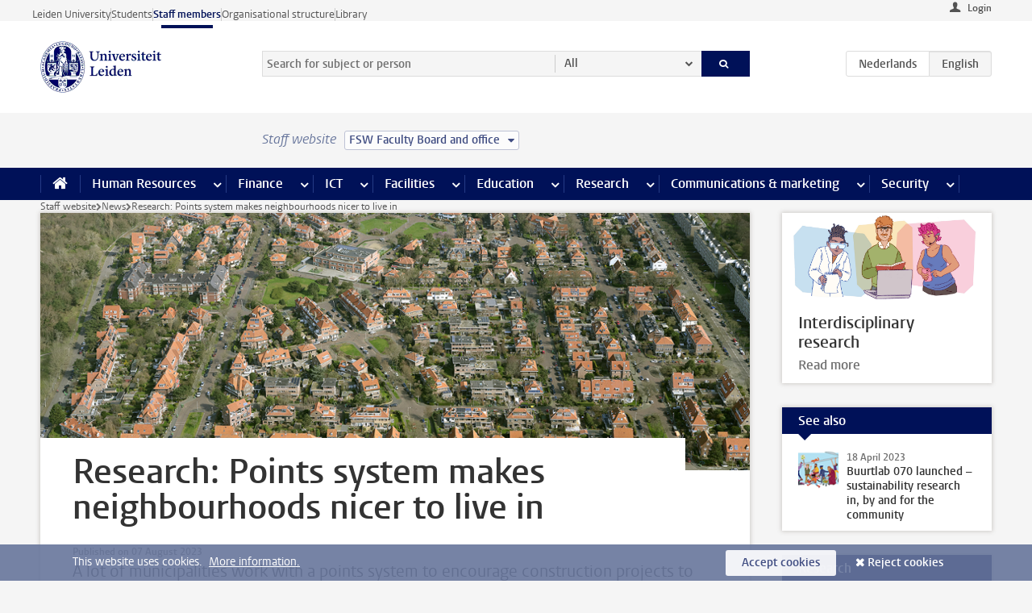

--- FILE ---
content_type: text/html;charset=UTF-8
request_url: https://www.staff.universiteitleiden.nl/news/2023/08/research-points-system-makes-for-a-better-neighbourhood?cf=social-and-behavioural-sciences&cd=fsw-board-office
body_size: 16895
content:



<!DOCTYPE html>
<html lang="en"  data-version="1.217.00" >
<head>









<!-- standard page html head -->

<meta charset="utf-8">
<meta name="viewport" content="width=device-width, initial-scale=1">
<meta http-equiv="X-UA-Compatible" content="IE=edge">


    <title>Research: Points system makes neighbourhoods nicer to live in - Leiden University</title>

        <link rel="canonical" href="https://www.staff.universiteitleiden.nl/news/2023/08/research-points-system-makes-for-a-better-neighbourhood"/>


    <meta name="contentsource" content="hippocms" />

        <meta name="description" content="A lot of municipalities work with a points system to encourage construction projects to take biodiversity and creating green areas into account. But this way of working also benefits local neighbourhoods and residents, master's student Marije Sesink discovered. She based her study on The Hague."/>
        <meta name="organization" content="universiteit-leiden"/>
        <meta name="doctype" content="news"/>

<meta name="application-name" content="search"
data-content-type="news"
data-content-category="news"
data-protected="false"
data-language="en"
data-last-modified-date="2023-08-15"
data-publication-date="2023-08-07"
data-organization="institute-of-environmental-sciences,governance-and-global-affairs,institute-of-public-administration,science"
data-faculties="governance-and-global-affairs,science"
data-uuid="7e33a7be-4791-4a79-8c66-b9a756b091ed"
data-website="staffmember-site"
data-keywords="buurtlab 070,interdisciplinary research,liveable planet"
/>
<!-- Favicon and CSS -->
<link rel='shortcut icon' href="/design-1.0/assets/icons/favicon.ico?cf=social-and-behavioural-sciences&amp;cd=fsw-board-office"/>
<link rel="stylesheet" href="/design-1.0/css/ul2staff/screen.css?cf=social-and-behavioural-sciences&amp;amp;cd=fsw-board-office?v=1.217.00"/>




<script>
  window.dataLayer = window.dataLayer || [];
  dataLayer.push ( {
    event: 'Custom dimensions', customDimensionData: {
      cookiesAccepted: 'false'
    },
    user: {
      internalTraffic: 'false',
    }
  });
</script>



    <!-- Global site tag (gtag.js) - Google Analytics -->
<script async src="https://www.googletagmanager.com/gtag/js?id=G-RZX9QQDBQS"></script>
<script>
  window.dataLayer = window.dataLayer || [];

  function gtag () {
    dataLayer.push(arguments);
  }

  gtag('js', new Date());
  gtag('config', 'G-RZX9QQDBQS');
</script>

    <!-- this line enables the loading of asynchronous components (together with the headContributions at the bottom) -->
    <!-- Header Scripts -->
</head>



<body class="intern staff left" data-ajax-class='{"logged-in":"/ajaxloggedincheck?cf=social-and-behavioural-sciences&amp;cd=fsw-board-office", "unlocked":"/ajaxlockcheck?cf=social-and-behavioural-sciences&amp;cd=fsw-board-office"}'>

<!-- To enable JS-based styles: -->
<script> document.body.className += ' js'; </script>
<div class="skiplinks">
    <a href="#content" class="skiplink">Skip to main content</a>
</div>




<div class="header-container">
<div class="top-nav-section">
<nav class="top-nav wrapper js_mobile-fit-menu-items" data-show-text="show all" data-hide-text="hide" data-items-text="menu items">
<ul id="sites-menu">
<li>
<a class=" track-event"
href="https://www.universiteitleiden.nl/en"
data-event-category="external-site"
data-event-label="Topmenu staffmember-site"
>Leiden University</a>
</li>
<li>
<a class=" track-event"
href="https://www.student.universiteitleiden.nl/en"
data-event-category="student-site"
data-event-label="Topmenu staffmember-site"
>Students</a>
</li>
<li>
<a class="active track-event"
href="/?cf=social-and-behavioural-sciences&cd=fsw-board-office"
data-event-category="staffmember-site"
data-event-label="Topmenu staffmember-site"
>Staff members</a>
</li>
<li>
<a class=" track-event"
href="https://www.organisatiegids.universiteitleiden.nl/en"
data-event-category="org-site"
data-event-label="Topmenu staffmember-site"
>Organisational structure</a>
</li>
<li>
<a class=" track-event"
href="https://www.library.universiteitleiden.nl/"
data-event-category="library-site"
data-event-label="Topmenu staffmember-site"
>Library</a>
</li>
</ul>
</nav>
</div>    <header id="header-main" class="wrapper">



<div class="user">

        <form action="/news/2023/08/research-points-system-makes-for-a-better-neighbourhood?_hn:type=action&amp;_hn:ref=r65_r2_r1&amp;cf=social-and-behavioural-sciences&amp;cd=fsw-board-office" id="login" method="post">
            <input type="hidden" name="action" value="login">
            <fieldset>
                <button type="submit" class="track-event" data-event-category="login"
                        data-event-action="click">Login</button>
            </fieldset>
        </form>
</div>
        <h1 class="logo">
            <a href="/?cf=social-and-behavioural-sciences&amp;cd=fsw-board-office">
                <img width="151" height="64" src="/design-1.0/assets/images/zegel.png?cf=social-and-behavioural-sciences&amp;cd=fsw-board-office" alt="Universiteit Leiden"/>
            </a>
        </h1>
<!-- Standard page searchbox -->
<form id="search" method="get" action="searchresults-main">
<input type="hidden" name="website" value="staffmember-site"/>
<fieldset>
<legend>Search for subject or person and select category</legend>
<label for="search-field">Searchterm</label>
<input id="search-field" type="search" name="q" data-suggest="https://www.staff.universiteitleiden.nl/async/searchsuggestions?cf=social-and-behavioural-sciences&amp;cd=fsw-board-office"
data-wait="100" data-threshold="3"
value="" placeholder="Search for subject or person"/>
<ul class="options">
<li>
<a href="/search?cf=social-and-behavioural-sciences&amp;cd=fsw-board-office" data-hidden='' data-hint="Search for subject or person">
All </a>
</li>
<li>
<a href="/search?cf=social-and-behavioural-sciences&amp;cd=fsw-board-office" data-hidden='{"content-category":"staffmember"}' data-hint="Search for&nbsp;persons">
Persons
</a>
</li>
<li>
<a href="/search?cf=social-and-behavioural-sciences&amp;cd=fsw-board-office" data-hidden='{"content-category":"announcement"}' data-hint="Search for&nbsp;announcements">
Announcements
</a>
</li>
<li>
<a href="/search?cf=social-and-behavioural-sciences&amp;cd=fsw-board-office" data-hidden='{"content-category":"news"}' data-hint="Search for&nbsp;news">
News
</a>
</li>
<li>
<a href="/search?cf=social-and-behavioural-sciences&amp;cd=fsw-board-office" data-hidden='{"content-category":"event"}' data-hint="Search for&nbsp;events">
Events
</a>
</li>
<li>
<a href="/search?cf=social-and-behavioural-sciences&amp;cd=fsw-board-office" data-hidden='{"content-category":"researchfunding"}' data-hint="Search for&nbsp;research funding">
Research funding
</a>
</li>
<li>
<a href="/search?cf=social-and-behavioural-sciences&amp;cd=fsw-board-office" data-hidden='{"content-category":"location"}' data-hint="Search for&nbsp;locations">
Locations
</a>
</li>
<li>
<a href="/search?cf=social-and-behavioural-sciences&amp;cd=fsw-board-office" data-hidden='{"content-category":"course"}' data-hint="Search for&nbsp;courses">
Courses
</a>
</li>
<li>
<a href="/search?cf=social-and-behavioural-sciences&amp;cd=fsw-board-office" data-hidden='{"content-category":"vacancy"}' data-hint="Search for&nbsp;vacancies">
Vacancies
</a>
</li>
<li>
<a href="/search?cf=social-and-behavioural-sciences&amp;cd=fsw-board-office" data-hidden='{"content-category":"general"}' data-hint="Search for&nbsp;subject">
Subject
</a>
</li>
<li>
<a href="/search?cf=social-and-behavioural-sciences&amp;cd=fsw-board-office" data-hidden='{"keywords":"true"}' data-hint="Search for&nbsp;keywords">
Keywords
</a>
</li>
</ul>
<button class="submit" type="submit">
<span>Search</span>
</button>
</fieldset>
</form><div class="language-btn-group">
<a href="https://www.medewerkers.universiteitleiden.nl/nieuws/2023/08/onderzoek-puntensysteem-zorgt-voor-een-wijk-waar-je-fijner-woont?cf=social-and-behavioural-sciences&amp;cd=fsw-board-office" class="btn">
<abbr title="Nederlands">nl</abbr>
</a>
<span class="btn active">
<abbr title="English">en</abbr>
</span>
</div>    </header>
</div>

<div>



<div class="mega-menu">





<div class="context-picker">
    <div class="wrapper">
        <div class="context-picker__items">
            <span class="context-picker__site-name">Staff website</span>
            <a href="#filter">
                <span>
                        FSW Faculty Board and office
                </span>
            </a>
        </div>
    </div>
</div>

    <nav aria-label="mega menu" id="mega-menu" class="main-nav mega-menu js-disclosure-nav allow-hover-expanding" data-hamburger-destination="mega-menu"
         data-nav-label="Menu">
        <ul class="main-nav__list wrapper">
            <li class="main-nav__item" data-menu-style="mega-menu">
                <a class="home js-disclosure-nav__main-link" href="/?cf=social-and-behavioural-sciences&amp;cd=fsw-board-office"><span>Home</span></a>
            </li>



        <li class="main-nav__item" data-menu-style="mega-menu">


            <a href="/human-resources?cf=social-and-behavioural-sciences&amp;cd=fsw-board-office" class="js-disclosure-nav__main-link">Human Resources</a>

            <button
                    class="more-menu-items"
                    type="button"
                    aria-expanded
                    aria-haspopup="menu"
                    aria-controls="human-resources-pages"
            >
                <span class="visually-hidden">more Human Resources pages</span>
            </button>



            <ul class="mega-menu__list mega-menu__list--left mega-menu__list--three-column" id="human-resources-pages">
                    <li class="mega-menu__item">


            <a href="/human-resources/conditions-of-employment-salary-and-allowance?cf=social-and-behavioural-sciences&amp;cd=fsw-board-office" >Terms of employment</a>

                        <ul>
                                <li class="mega-menu__item mega-menu__item--lvl2">


            <a href="/human-resources/conditions-of-employment-salary-and-allowance/salary?cf=social-and-behavioural-sciences&amp;cd=fsw-board-office" >Salary</a>

                                </li>
                                <li class="mega-menu__item mega-menu__item--lvl2">


            <a href="/human-resources/conditions-of-employment-salary-and-allowance/working-hours/working-hours?cf=social-and-behavioural-sciences&amp;cd=fsw-board-office" >Working hours</a>

                                </li>
                                <li class="mega-menu__item mega-menu__item--lvl2">


            <a href="/human-resources/conditions-of-employment-salary-and-allowance/business-travel?cf=social-and-behavioural-sciences&amp;cd=fsw-board-office" >Business travel</a>

                                </li>
                                <li class="mega-menu__item mega-menu__item--lvl2">


            <a href="/human-resources/conditions-of-employment-salary-and-allowance/allowances-and-expense-claims?cf=social-and-behavioural-sciences&amp;cd=fsw-board-office" >Allowances</a>

                                </li>
                                <li class="mega-menu__item mega-menu__item--lvl2">


            <a href="/human-resources/conditions-of-employment-salary-and-allowance/collective-labour-agreement-and-regulations/collective-labour-agreement-cao?cf=social-and-behavioural-sciences&amp;cd=fsw-board-office" >CAO and regulations</a>

                                </li>
                                <li class="mega-menu__item mega-menu__item--lvl2">


            <a href="/human-resources/conditions-of-employment-salary-and-allowance/terms-of-employment-individual-choices-model/terms-of-employment-individual-choices-model?cf=social-and-behavioural-sciences&amp;cd=fsw-board-office" >Individual Choices Model</a>

                                </li>
                                <li class="mega-menu__item mega-menu__item--lvl2">


            <a href="/human-resources/conditions-of-employment-salary-and-allowance/leave/annual-leave?cf=social-and-behavioural-sciences&amp;cd=fsw-board-office" >Leave</a>

                                </li>
                        </ul>
                    </li>
                    <li class="mega-menu__item">


            <a href="/human-resources/new-staff?cf=social-and-behavioural-sciences&amp;cd=fsw-board-office" >New staff</a>

                        <ul>
                                <li class="mega-menu__item mega-menu__item--lvl2">


            <a href="/human-resources/new-staff/terms-of-employment-in-short/overview-terms-of-employment?cf=social-and-behavioural-sciences&amp;cd=fsw-board-office" >Terms of employment in short</a>

                                </li>
                                <li class="mega-menu__item mega-menu__item--lvl2">


            <a href="/human-resources/new-staff/registration-and-contract?cf=social-and-behavioural-sciences&amp;cd=fsw-board-office" >Registration and contract</a>

                                </li>
                                <li class="mega-menu__item mega-menu__item--lvl2">


            <a href="/human-resources/new-staff/practical-issues/introduction-day-new-staffmembers?cf=social-and-behavioural-sciences&amp;cd=fsw-board-office" >Practical issues</a>

                                </li>
                                <li class="mega-menu__item mega-menu__item--lvl2">


            <a href="/human-resources/international-staff/service-centre-international-staff/service-centre-international-staff?cf=social-and-behavioural-sciences&amp;cd=fsw-board-office" >International staff</a>

                                </li>
                        </ul>
                    </li>
                    <li class="mega-menu__item">


            <a href="/human-resources/health?cf=social-and-behavioural-sciences&amp;cd=fsw-board-office" >Health</a>

                        <ul>
                                <li class="mega-menu__item mega-menu__item--lvl2">


            <a href="/human-resources/health/university-doctor?cf=social-and-behavioural-sciences&amp;cd=fsw-board-office" >University doctor</a>

                                </li>
                                <li class="mega-menu__item mega-menu__item--lvl2">


            <a href="/human-resources/health/illness?cf=social-and-behavioural-sciences&amp;cd=fsw-board-office" >Illness</a>

                                </li>
                                <li class="mega-menu__item mega-menu__item--lvl2">


            <a href="/human-resources/health/pregnancy?cf=social-and-behavioural-sciences&amp;cd=fsw-board-office" >Pregnancy</a>

                                </li>
                                <li class="mega-menu__item mega-menu__item--lvl2">


            <a href="/human-resources/health/working-with-a-functional-limitation?cf=social-and-behavioural-sciences&amp;cd=fsw-board-office" >Working with a functional limitation</a>

                                </li>
                                <li class="mega-menu__item mega-menu__item--lvl2">


            <a href="/human-resources/health/mental-fitness?cf=social-and-behavioural-sciences&amp;cd=fsw-board-office" >Mental fitness</a>

                                </li>
                                <li class="mega-menu__item mega-menu__item--lvl2">


            <a href="/human-resources/health/work-pressure?cf=social-and-behavioural-sciences&amp;cd=fsw-board-office" >Work pressure</a>

                                </li>
                                <li class="mega-menu__item mega-menu__item--lvl2">


            <a href="/human-resources/health/leiden-healthy-university?cf=social-and-behavioural-sciences&amp;cd=fsw-board-office" >Leiden Healthy University</a>

                                </li>
                        </ul>
                    </li>
                    <li class="mega-menu__item">


            <a href="/human-resources/help-support-and-complains?cf=social-and-behavioural-sciences&amp;cd=fsw-board-office" >Help, support and complains</a>

                        <ul>
                                <li class="mega-menu__item mega-menu__item--lvl2">


            <a href="/human-resources/help-support-and-complains/contact/pssc-service-point?cf=social-and-behavioural-sciences&amp;cd=fsw-board-office" >Contact</a>

                                </li>
                                <li class="mega-menu__item mega-menu__item--lvl2">


            <a href="/human-resources/help-support-and-complains/self-service/self-service?cf=social-and-behavioural-sciences&amp;cd=fsw-board-office" >Self Service</a>

                                </li>
                                <li class="mega-menu__item mega-menu__item--lvl2">


            <a href="/human-resources/help-support-and-complains/bas-insite?cf=social-and-behavioural-sciences&amp;cd=fsw-board-office" >BAS InSite</a>

                                </li>
                                <li class="mega-menu__item mega-menu__item--lvl2">


            <a href="/human-resources/social-safety?cf=social-and-behavioural-sciences&amp;cd=fsw-board-office" >Confidential counsellors and complaints committees</a>

                                </li>
                                <li class="mega-menu__item mega-menu__item--lvl2">


            <a href="/human-resources/help-support-and-complains/contact/pssc-service-point?cf=social-and-behavioural-sciences&amp;cd=fsw-board-office" >Service Point Personnel</a>

                                </li>
                        </ul>
                    </li>
                    <li class="mega-menu__item">


            <a href="/human-resources/international-staff?cf=social-and-behavioural-sciences&amp;cd=fsw-board-office" >International staff</a>

                        <ul>
                                <li class="mega-menu__item mega-menu__item--lvl2">


            <a href="/human-resources/international-staff/service-centre-international-staff/service-centre-international-staff?cf=social-and-behavioural-sciences&amp;cd=fsw-board-office" >Service Centre International Staff</a>

                                </li>
                                <li class="mega-menu__item mega-menu__item--lvl2">


            <a href="/human-resources/international-staff/immigration-and-formalities/immigration-and-formalities?cf=social-and-behavioural-sciences&amp;cd=fsw-board-office" >Immigration and formalities</a>

                                </li>
                                <li class="mega-menu__item mega-menu__item--lvl2">


            <a href="/human-resources/international-staff/housing/university-accommodation?cf=social-and-behavioural-sciences&amp;cd=fsw-board-office" >Housing</a>

                                </li>
                                <li class="mega-menu__item mega-menu__item--lvl2">


            <a href="/human-resources/international-staff/social-life-and-settling-in/social-life-and-settling-in?cf=social-and-behavioural-sciences&amp;cd=fsw-board-office" >Social life and settling in</a>

                                </li>
                                <li class="mega-menu__item mega-menu__item--lvl2">


            <a href="/human-resources/international-staff/taxes-and-social-security/taxes-and-social-security?cf=social-and-behavioural-sciences&amp;cd=fsw-board-office" >Taxes and social security</a>

                                </li>
                                <li class="mega-menu__item mega-menu__item--lvl2">


            <a href="/human-resources/international-staff/insurances/health-insurance?cf=social-and-behavioural-sciences&amp;cd=fsw-board-office" >Insurances</a>

                                </li>
                                <li class="mega-menu__item mega-menu__item--lvl2">


            <a href="/human-resources/international-staff/getting-around/getting-around?cf=social-and-behavioural-sciences&amp;cd=fsw-board-office" >Getting around</a>

                                </li>
                                <li class="mega-menu__item mega-menu__item--lvl2">


            <a href="/human-resources/international-staff/frequently-asked-questions/frequently-asked-questions?cf=social-and-behavioural-sciences&amp;cd=fsw-board-office" >Frequently asked questions</a>

                                </li>
                        </ul>
                    </li>
                    <li class="mega-menu__item">


            <a href="/human-resources/learning-and-development?cf=social-and-behavioural-sciences&amp;cd=fsw-board-office" >Learning and development</a>

                        <ul>
                                <li class="mega-menu__item mega-menu__item--lvl2">


            <a href="/human-resources/learning-and-development/training?cf=social-and-behavioural-sciences&amp;cd=fsw-board-office" >Training</a>

                                </li>
                                <li class="mega-menu__item mega-menu__item--lvl2">


            <a href="/human-resources/learning-and-development/coaching?cf=social-and-behavioural-sciences&amp;cd=fsw-board-office" >Coaching</a>

                                </li>
                                <li class="mega-menu__item mega-menu__item--lvl2">


            <a href="/human-resources/learning-and-development/career-guidance-and-mobility?cf=social-and-behavioural-sciences&amp;cd=fsw-board-office" >Career guidance and mobility</a>

                                </li>
                                <li class="mega-menu__item mega-menu__item--lvl2">


            <a href="/human-resources/learning-and-development/teacher-professionalisation?cf=social-and-behavioural-sciences&amp;cd=fsw-board-office" >Teacher development</a>

                                </li>
                                <li class="mega-menu__item mega-menu__item--lvl2">


            <a href="/human-resources/learning-and-development/phd-candidates-and-postdocs/phd-candidates?cf=social-and-behavioural-sciences&amp;cd=fsw-board-office" >PhD candidates and postdocs</a>

                                </li>
                        </ul>
                    </li>
                    <li class="mega-menu__item">


            <a href="/human-resources/hr-policy-and-code-of-conduct?cf=social-and-behavioural-sciences&amp;cd=fsw-board-office" >HR policy</a>

                        <ul>
                                <li class="mega-menu__item mega-menu__item--lvl2">


            <a href="/human-resources/hr-policy-and-code-of-conduct/code-of-conduct/code-of-conduct-integrity?cf=social-and-behavioural-sciences&amp;cd=fsw-board-office" >Code of conduct</a>

                                </li>
                                <li class="mega-menu__item mega-menu__item--lvl2">


            <a href="/human-resources/hr-policy-and-code-of-conduct/hr-policy/university-hr-policy?cf=social-and-behavioural-sciences&amp;cd=fsw-board-office" >HR policy</a>

                                </li>
                                <li class="mega-menu__item mega-menu__item--lvl2">


            <a href="/human-resources/hr-policy-and-code-of-conduct/hiring-and-recruiting?cf=social-and-behavioural-sciences&amp;cd=fsw-board-office" >Recruitment and selection</a>

                                </li>
                                <li class="mega-menu__item mega-menu__item--lvl2">


            <a href="/human-resources/hr-policy-and-code-of-conduct/diversity-and-inclusiveness/working-in-a-diverse-environment?cf=social-and-behavioural-sciences&amp;cd=fsw-board-office" >Diversity and inclusiveness</a>

                                </li>
                                <li class="mega-menu__item mega-menu__item--lvl2">


            <a href="/human-resources/grow?cf=social-and-behavioural-sciences&amp;cd=fsw-board-office" >GROW</a>

                                </li>
                                <li class="mega-menu__item mega-menu__item--lvl2">


            <a href="/human-resources/pd-interviews/continuing-education-rules-and-regulations?cf=social-and-behavioural-sciences&amp;cd=fsw-board-office" >Continuing education rules and regulations</a>

                                </li>
                                <li class="mega-menu__item mega-menu__item--lvl2">


            <a href="https://www.universiteitleiden.nl/en/dossiers/leadership" >Leadership</a>

                                </li>
                        </ul>
                    </li>
                    <li class="mega-menu__item">


            <a href="/human-resources/social-safety?cf=social-and-behavioural-sciences&amp;cd=fsw-board-office" >Social safety</a>

                        <ul>
                                <li class="mega-menu__item mega-menu__item--lvl2">


            <a href="/human-resources/social-safety/confidential-counsellors-overview/confidential-counsellors?cf=social-and-behavioural-sciences&amp;cd=fsw-board-office" >Confidential counsellors</a>

                                </li>
                                <li class="mega-menu__item mega-menu__item--lvl2">


            <a href="/human-resources/social-safety/staff-ombuds-officer?cf=social-and-behavioural-sciences&amp;cd=fsw-board-office" >Staff ombuds officer</a>

                                </li>
                                <li class="mega-menu__item mega-menu__item--lvl2">


            <a href="/human-resources/social-safety/complaints-committees-overview?cf=social-and-behavioural-sciences&amp;cd=fsw-board-office" >Complaints committees</a>

                                </li>
                        </ul>
                    </li>
                    <li class="mega-menu__item">


            <a href="/human-resources/social-security-and-insurances?cf=social-and-behavioural-sciences&amp;cd=fsw-board-office" >Social security and insurances</a>

                        <ul>
                                <li class="mega-menu__item mega-menu__item--lvl2">


            <a href="/human-resources/social-security-and-insurances/collective-insurances/health-insurance?cf=social-and-behavioural-sciences&amp;cd=fsw-board-office" >Collective insurances</a>

                                </li>
                                <li class="mega-menu__item mega-menu__item--lvl2">


            <a href="/human-resources/social-security-and-insurances/unfit-for-work/allowances-when-unfit-for-work?cf=social-and-behavioural-sciences&amp;cd=fsw-board-office" >Unfit for work</a>

                                </li>
                                <li class="mega-menu__item mega-menu__item--lvl2">


            <a href="/human-resources/social-security-and-insurances/pension/pension-building-abp?cf=social-and-behavioural-sciences&amp;cd=fsw-board-office" >Pension</a>

                                </li>
                                <li class="mega-menu__item mega-menu__item--lvl2">


            <a href="/human-resources/social-security-and-insurances/unemployment/unemployment-benefits?cf=social-and-behavioural-sciences&amp;cd=fsw-board-office" >Unemployment</a>

                                </li>
                                <li class="mega-menu__item mega-menu__item--lvl2">


            <a href="/human-resources/social-security-and-insurances/new-job/new-job-or-end-of-contract?cf=social-and-behavioural-sciences&amp;cd=fsw-board-office" >New job</a>

                                </li>
                        </ul>
                    </li>
            </ul>
        </li>
        <li class="main-nav__item" data-menu-style="mega-menu">


            <a href="/finance-and-procurement?cf=social-and-behavioural-sciences&amp;cd=fsw-board-office" class="js-disclosure-nav__main-link">Finance</a>

            <button
                    class="more-menu-items"
                    type="button"
                    aria-expanded
                    aria-haspopup="menu"
                    aria-controls="finance-pages"
            >
                <span class="visually-hidden">more Finance pages</span>
            </button>



            <ul class="mega-menu__list mega-menu__list--left mega-menu__list--three-column" id="finance-pages">
                    <li class="mega-menu__item">


            <a href="/finance-and-procurement/compensations-and-declarations?cf=social-and-behavioural-sciences&amp;cd=fsw-board-office" >Compensations and declarations</a>

                        <ul>
                                <li class="mega-menu__item mega-menu__item--lvl2">


            <a href="/human-resources/conditions-of-employment-salary-and-allowance/allowances-and-expense-claims/commuting-allowance?cf=social-and-behavioural-sciences&amp;cd=fsw-board-office" >Commuting</a>

                                </li>
                                <li class="mega-menu__item mega-menu__item--lvl2">


            <a href="/human-resources/conditions-of-employment-salary-and-allowance/allowances-and-expense-claims/business-travel?cf=social-and-behavioural-sciences&amp;cd=fsw-board-office" >Business travel</a>

                                </li>
                                <li class="mega-menu__item mega-menu__item--lvl2">


            <a href="/human-resources/conditions-of-employment-salary-and-allowance/allowances-and-expense-claims/relocation-expenses?cf=social-and-behavioural-sciences&amp;cd=fsw-board-office" >Relocating</a>

                                </li>
                                <li class="mega-menu__item mega-menu__item--lvl2">


            <a href="/human-resources/conditions-of-employment-salary-and-allowance/allowances-and-expense-claims?cf=social-and-behavioural-sciences&amp;cd=fsw-board-office" >Expense claims</a>

                                </li>
                                <li class="mega-menu__item mega-menu__item--lvl2">


            <a href="/human-resources/conditions-of-employment-salary-and-allowance/allowances-and-expense-claims/other-allowances?cf=social-and-behavioural-sciences&amp;cd=fsw-board-office" >Other allowances</a>

                                </li>
                        </ul>
                    </li>
                    <li class="mega-menu__item">


            <a href="/finance-and-procurement/financial-services?cf=social-and-behavioural-sciences&amp;cd=fsw-board-office" >Financial services</a>

                        <ul>
                                <li class="mega-menu__item mega-menu__item--lvl2">


            <a href="/protected/finance-and-procurement/financial-services/invoice-payments?cf=social-and-behavioural-sciences&amp;cd=fsw-board-office" >Invoice payments</a>

                                </li>
                                <li class="mega-menu__item mega-menu__item--lvl2">


            <a href="/protected/finance-and-procurement/financial-services/sales-invoices-and-credit-notes?cf=social-and-behavioural-sciences&amp;cd=fsw-board-office" >Sales invoices, credit notes and receiving payments</a>

                                </li>
                                <li class="mega-menu__item mega-menu__item--lvl2">


            <a href="/protected/finance-and-procurement/financial-services/payments-without-an-invoice-by-bank-transfer-vvv-gift-card-or-cash-taxable-remuneration-ib47?cf=social-and-behavioural-sciences&amp;cd=fsw-board-office" >Payments without an invoice</a>

                                </li>
                                <li class="mega-menu__item mega-menu__item--lvl2">


            <a href="/finance-and-procurement/financial-services/payments-to-research-participants?cf=social-and-behavioural-sciences&amp;cd=fsw-board-office" >Payments to research participants</a>

                                </li>
                                <li class="mega-menu__item mega-menu__item--lvl2">


            <a href="https://www.staff.universiteitleiden.nl/protected/finance-and-procurement/financial-services/conferences-and-seminars/conferences-and-seminars" >Conferences and seminars</a>

                                </li>
                        </ul>
                    </li>
                    <li class="mega-menu__item">


            <a href="/finance-and-procurement/procurement-purchasing-and-ordering?cf=social-and-behavioural-sciences&amp;cd=fsw-board-office" >Procurement, purchasing and ordering</a>

                        <ul>
                                <li class="mega-menu__item mega-menu__item--lvl2">


            <a href="/protected/finance-and-procurement/procurement-purchasing-and-ordering/framework-contracts/blanket-order?cf=social-and-behavioural-sciences&amp;cd=fsw-board-office" >Framework contracts</a>

                                </li>
                                <li class="mega-menu__item mega-menu__item--lvl2">


            <a href="https://www.staff.universiteitleiden.nl/protected/finance-and-procurement/procurement-purchasing-and-ordering/procurement-procedures/procurement-procedures" >Procurement procedures</a>

                                </li>
                                <li class="mega-menu__item mega-menu__item--lvl2">


            <a href="/finance-and-procurement/procurement-purchasing-and-ordering/service-portal?cf=social-and-behavioural-sciences&amp;cd=fsw-board-office" >Service portal</a>

                                </li>
                                <li class="mega-menu__item mega-menu__item--lvl2">


            <a href="https://www.staff.universiteitleiden.nl/protected/finance-and-procurement/procurement-purchasing-and-ordering/research-equipment/research-equipment" >Research equipment</a>

                                </li>
                                <li class="mega-menu__item mega-menu__item--lvl2">


            <a href="https://www.staff.universiteitleiden.nl/protected/finance-and-procurement/procurement-purchasing-and-ordering/real-estate/real-estate" >Real estate</a>

                                </li>
                        </ul>
                    </li>
                    <li class="mega-menu__item">


            <a href="/finance-and-procurement/financial-policy?cf=social-and-behavioural-sciences&amp;cd=fsw-board-office" >Financial policy</a>

                        <ul>
                                <li class="mega-menu__item mega-menu__item--lvl2">


            <a href="/finance-and-procurement/financial-policy/university-finances/central-government-grant-and-funding?cf=social-and-behavioural-sciences&amp;cd=fsw-board-office" >University finances</a>

                                </li>
                                <li class="mega-menu__item mega-menu__item--lvl2">


            <a href="/finance-and-procurement/financial-policy/financial-planning-and-control-cycles/annual-plan?cf=social-and-behavioural-sciences&amp;cd=fsw-board-office" >Financial planning and control cycles</a>

                                </li>
                                <li class="mega-menu__item mega-menu__item--lvl2">


            <a href="/protected/finance-and-procurement/financial-policy/regulations-and-guidelines/finance-guide?cf=social-and-behavioural-sciences&amp;cd=fsw-board-office" >Regulations and guidelines</a>

                                </li>
                                <li class="mega-menu__item mega-menu__item--lvl2">


            <a href="/finance-and-procurement/financial-policy/audits/audit?cf=social-and-behavioural-sciences&amp;cd=fsw-board-office" >Audit</a>

                                </li>
                        </ul>
                    </li>
                    <li class="mega-menu__item">


            <a href="/finance-and-procurement/projects-relating-to-second-and-third-income-streams?cf=social-and-behavioural-sciences&amp;cd=fsw-board-office" >Projects relating to second and third income streams</a>

                        <ul>
                                <li class="mega-menu__item mega-menu__item--lvl2">


            <a href="https://www.staff.universiteitleiden.nl/protected/finance-and-procurement/projects-relating-to-second-and-third-income-streams/working-for-third-parties/working-for-third-parties" >Working for third parties</a>

                                </li>
                                <li class="mega-menu__item mega-menu__item--lvl2">


            <a href="/protected/finance-and-procurement/projects-relating-to-second-and-third-income-streams/financial-project-management/project-management?cf=social-and-behavioural-sciences&amp;cd=fsw-board-office" >Financial project management</a>

                                </li>
                        </ul>
                    </li>
                    <li class="mega-menu__item">


            <a href="/finance-and-procurement/help-and-support?cf=social-and-behavioural-sciences&amp;cd=fsw-board-office" >Help and Support</a>

                        <ul>
                                <li class="mega-menu__item mega-menu__item--lvl2">


            <a href="/finance-and-procurement/help-and-support/department-financial-economic-affairs/department-financial-economic-affairs?cf=social-and-behavioural-sciences&amp;cd=fsw-board-office" >Department Financial Economic Affairs</a>

                                </li>
                                <li class="mega-menu__item mega-menu__item--lvl2">


            <a href="https://www.staff.universiteitleiden.nl/protected/finance-and-procurement/help-and-support/fssc-service-point/fssc-service-point" >Service Point Finance</a>

                                </li>
                                <li class="mega-menu__item mega-menu__item--lvl2">


            <a href="/protected/finance-and-procurement/help-and-support/controllers/controllers-faculties-and-expertise-centra?cf=social-and-behavioural-sciences&amp;cd=fsw-board-office" >Controllers</a>

                                </li>
                                <li class="mega-menu__item mega-menu__item--lvl2">


            <a href="/finance-and-procurement/help-and-support/university-procurement/university-procurement?cf=social-and-behavioural-sciences&amp;cd=fsw-board-office" >University Procurement</a>

                                </li>
                                <li class="mega-menu__item mega-menu__item--lvl2">


            <a href="/finance-and-procurement/help-and-support/audit-department?cf=social-and-behavioural-sciences&amp;cd=fsw-board-office" >Audit department</a>

                                </li>
                        </ul>
                    </li>
            </ul>
        </li>
        <li class="main-nav__item" data-menu-style="mega-menu">


            <a href="/ict?cf=social-and-behavioural-sciences&amp;cd=fsw-board-office" class="js-disclosure-nav__main-link">ICT</a>

            <button
                    class="more-menu-items"
                    type="button"
                    aria-expanded
                    aria-haspopup="menu"
                    aria-controls="ict-pages"
            >
                <span class="visually-hidden">more ICT pages</span>
            </button>



            <ul class="mega-menu__list mega-menu__list--left mega-menu__list--three-column" id="ict-pages">
                    <li class="mega-menu__item">


            <a href="/ict/e-mail?cf=social-and-behavioural-sciences&amp;cd=fsw-board-office" >E-mail</a>

                        <ul>
                                <li class="mega-menu__item mega-menu__item--lvl2">


            <a href="/ict/e-mail/synchronising-mail-and-calendar?cf=social-and-behavioural-sciences&amp;cd=fsw-board-office" >Synchronising mail and calendar</a>

                                </li>
                        </ul>
                    </li>
                    <li class="mega-menu__item">


            <a href="/ict/ict-workplace?cf=social-and-behavioural-sciences&amp;cd=fsw-board-office" >ICT workplace</a>

                        <ul>
                                <li class="mega-menu__item mega-menu__item--lvl2">


            <a href="/ict/ict-workplace/hardware/desktops-and-laptops?cf=social-and-behavioural-sciences&amp;cd=fsw-board-office" >Hardware</a>

                                </li>
                                <li class="mega-menu__item mega-menu__item--lvl2">


            <a href="/ict/ict-workplace/printing-and-copying/printing-and-copying?cf=social-and-behavioural-sciences&amp;cd=fsw-board-office" >Printing and copying</a>

                                </li>
                                <li class="mega-menu__item mega-menu__item--lvl2">


            <a href="/ict/ict-workplace/software-and-collaboration-tools?cf=social-and-behavioural-sciences&amp;cd=fsw-board-office" >Software and online tools</a>

                                </li>
                                <li class="mega-menu__item mega-menu__item--lvl2">


            <a href="/ict/ict-workplace/telephones?cf=social-and-behavioural-sciences&amp;cd=fsw-board-office" >Telephones</a>

                                </li>
                                <li class="mega-menu__item mega-menu__item--lvl2">


            <a href="/ict/ict-workplace/wifi/wifi-and-eduroam?cf=social-and-behavioural-sciences&amp;cd=fsw-board-office" >Wifi</a>

                                </li>
                        </ul>
                    </li>
                    <li class="mega-menu__item">


            <a href="/ict/ulcn-account?cf=social-and-behavioural-sciences&amp;cd=fsw-board-office" >ULCN-account</a>

                        <ul>
                                <li class="mega-menu__item mega-menu__item--lvl2">


            <a href="/ict/ulcn-account/forgotten-your-password?cf=social-and-behavioural-sciences&amp;cd=fsw-board-office" >Forgotten your password</a>

                                </li>
                                <li class="mega-menu__item mega-menu__item--lvl2">


            <a href="/ict/ulcn-account/requesting-account/username?cf=social-and-behavioural-sciences&amp;cd=fsw-board-office" >Username</a>

                                </li>
                                <li class="mega-menu__item mega-menu__item--lvl2">


            <a href="/ict/ulcn-account/requesting-account/activation-and-management?cf=social-and-behavioural-sciences&amp;cd=fsw-board-office" >Activating and managing your account</a>

                                </li>
                                <li class="mega-menu__item mega-menu__item--lvl2">


            <a href="/ict/ulcn-account/additional-authentication?cf=social-and-behavioural-sciences&amp;cd=fsw-board-office" >Additional authentication</a>

                                </li>
                                <li class="mega-menu__item mega-menu__item--lvl2">


            <a href="/ict/ulcn-account/guest-or-external-account?cf=social-and-behavioural-sciences&amp;cd=fsw-board-office" >Applying for a guest/external account</a>

                                </li>
                        </ul>
                    </li>
                    <li class="mega-menu__item">


            <a href="/ict/working-from-home?cf=social-and-behavioural-sciences&amp;cd=fsw-board-office" >Working from home</a>

                        <ul>
                                <li class="mega-menu__item mega-menu__item--lvl2">


            <a href="/ict/working-from-home/office-365-and-onedrive?cf=social-and-behavioural-sciences&amp;cd=fsw-board-office" >Microsoft 365 and OneDrive</a>

                                </li>
                                <li class="mega-menu__item mega-menu__item--lvl2">


            <a href="/ict/working-from-home/microsoft-teams?cf=social-and-behavioural-sciences&amp;cd=fsw-board-office" >Microsoft Teams</a>

                                </li>
                                <li class="mega-menu__item mega-menu__item--lvl2">


            <a href="/ict/working-from-home/remote-workplace?cf=social-and-behavioural-sciences&amp;cd=fsw-board-office" >Remote workspace</a>

                                </li>
                                <li class="mega-menu__item mega-menu__item--lvl2">


            <a href="/ict/working-from-home/secure-online-workspace-from-home?cf=social-and-behavioural-sciences&amp;cd=fsw-board-office" >Secure online workspace from home</a>

                                </li>
                        </ul>
                    </li>
                    <li class="mega-menu__item">


            <a href="/ict/help-and-support?cf=social-and-behavioural-sciences&amp;cd=fsw-board-office" >Help and support</a>

                        <ul>
                                <li class="mega-menu__item mega-menu__item--lvl2">


            <a href="/ict/help-and-support/application-forms/application-forms?cf=social-and-behavioural-sciences&amp;cd=fsw-board-office" >Application forms</a>

                                </li>
                                <li class="mega-menu__item mega-menu__item--lvl2">


            <a href="/ict/help-and-support/manuals?cf=social-and-behavioural-sciences&amp;cd=fsw-board-office" >Manuals</a>

                                </li>
                                <li class="mega-menu__item mega-menu__item--lvl2">


            <a href="/ict/help-and-support/helpdesks-and-contact/helpdesk-issc?cf=social-and-behavioural-sciences&amp;cd=fsw-board-office" >Helpdesks and contact</a>

                                </li>
                                <li class="mega-menu__item mega-menu__item--lvl2">


            <a href="/ict/help-and-support/maintenance-and-incidents/maintainance?cf=social-and-behavioural-sciences&amp;cd=fsw-board-office" >Maintenance and incidents</a>

                                </li>
                        </ul>
                    </li>
                    <li class="mega-menu__item">


            <a href="/ict/it-and-research?cf=social-and-behavioural-sciences&amp;cd=fsw-board-office" >IT and research</a>

                        <ul>
                                <li class="mega-menu__item mega-menu__item--lvl2">


            <a href="/ict/it-and-research/research-data/data-management?cf=social-and-behavioural-sciences&amp;cd=fsw-board-office" >Research data</a>

                                </li>
                        </ul>
                    </li>
                    <li class="mega-menu__item">


            <a href="/education/it-and-education?cf=social-and-behavioural-sciences&amp;cd=fsw-board-office" >IT and education > go to Education</a>

                        <ul>
                        </ul>
                    </li>
            </ul>
        </li>
        <li class="main-nav__item" data-menu-style="mega-menu">


            <a href="/buildings-and-facilities?cf=social-and-behavioural-sciences&amp;cd=fsw-board-office" class="js-disclosure-nav__main-link">Facilities</a>

            <button
                    class="more-menu-items"
                    type="button"
                    aria-expanded
                    aria-haspopup="menu"
                    aria-controls="facilities-pages"
            >
                <span class="visually-hidden">more Facilities pages</span>
            </button>



            <ul class="mega-menu__list mega-menu__list--left mega-menu__list--three-column" id="facilities-pages">
                    <li class="mega-menu__item">


            <a href="/buildings-and-facilities/workplace/workplace-in-the-office?cf=social-and-behavioural-sciences&amp;cd=fsw-board-office" >Workplace</a>

                        <ul>
                                <li class="mega-menu__item mega-menu__item--lvl2">


            <a href="/buildings-and-facilities/workplace/workplace-in-the-office?cf=social-and-behavioural-sciences&amp;cd=fsw-board-office" >Workplace in the office</a>

                                </li>
                                <li class="mega-menu__item mega-menu__item--lvl2">


            <a href="/buildings-and-facilities/workplace/reserving-workstations?cf=social-and-behavioural-sciences&amp;cd=fsw-board-office" >Reserving workstations</a>

                                </li>
                                <li class="mega-menu__item mega-menu__item--lvl2">


            <a href="/buildings-and-facilities/workplace/requesting-facilities-for-working-from-home?cf=social-and-behavioural-sciences&amp;cd=fsw-board-office" >Requesting facilities for working from home</a>

                                </li>
                                <li class="mega-menu__item mega-menu__item--lvl2">


            <a href="/buildings-and-facilities/workplace/laboratories/working-in-a-lab?cf=social-and-behavioural-sciences&amp;cd=fsw-board-office" >Laboratories</a>

                                </li>
                                <li class="mega-menu__item mega-menu__item--lvl2">


            <a href="/buildings-and-facilities/workplace/environmental-awareness-at-work?cf=social-and-behavioural-sciences&amp;cd=fsw-board-office" >Environmental awareness at work</a>

                                </li>
                        </ul>
                    </li>
                    <li class="mega-menu__item">


            <a href="/buildings-and-facilities/facilities?cf=social-and-behavioural-sciences&amp;cd=fsw-board-office" >Facilities</a>

                        <ul>
                                <li class="mega-menu__item mega-menu__item--lvl2">


            <a href="/buildings-and-facilities/facilities/lu-card?cf=social-and-behavioural-sciences&amp;cd=fsw-board-office" >LU-Card</a>

                                </li>
                                <li class="mega-menu__item mega-menu__item--lvl2">


            <a href="/buildings-and-facilities/facilities/parking/parking?cf=social-and-behavioural-sciences&amp;cd=fsw-board-office" >Parking</a>

                                </li>
                                <li class="mega-menu__item mega-menu__item--lvl2">


            <a href="/buildings-and-facilities/facilities/bicycles/bicycles?cf=social-and-behavioural-sciences&amp;cd=fsw-board-office" >Bicycles</a>

                                </li>
                                <li class="mega-menu__item mega-menu__item--lvl2">


            <a href="/buildings-and-facilities/facilities/printing-and-copying?cf=social-and-behavioural-sciences&amp;cd=fsw-board-office" >Printing and copying</a>

                                </li>
                                <li class="mega-menu__item mega-menu__item--lvl2">


            <a href="/buildings-and-facilities/facilities/post-and-transport/post?cf=social-and-behavioural-sciences&amp;cd=fsw-board-office" >Post and Transport</a>

                                </li>
                                <li class="mega-menu__item mega-menu__item--lvl2">


            <a href="/buildings-and-facilities/facilities/breastfeeding-and-quiet-rooms/lactation-rooms?cf=social-and-behavioural-sciences&amp;cd=fsw-board-office" >Breastfeeding and quiet rooms</a>

                                </li>
                        </ul>
                    </li>
                    <li class="mega-menu__item">


            <a href="/buildings-and-facilities/buildings?cf=social-and-behavioural-sciences&amp;cd=fsw-board-office" >Buildings</a>

                        <ul>
                                <li class="mega-menu__item mega-menu__item--lvl2">


            <a href="/buildings-and-facilities/buildings/reserving-rooms/reserving-rooms?cf=social-and-behavioural-sciences&amp;cd=fsw-board-office" >Reserving rooms</a>

                                </li>
                                <li class="mega-menu__item mega-menu__item--lvl2">


            <a href="/buildings-and-facilities/buildings/service-desk-and-receptions?cf=social-and-behavioural-sciences&amp;cd=fsw-board-office" >Service desks and receptions</a>

                                </li>
                                <li class="mega-menu__item mega-menu__item--lvl2">


            <a href="/buildings-and-facilities/buildings/management-and-maintenance/management-and-maintenance?cf=social-and-behavioural-sciences&amp;cd=fsw-board-office" >Management and maintenance</a>

                                </li>
                                <li class="mega-menu__item mega-menu__item--lvl2">


            <a href="/buildings-and-facilities/buildings/floor-plans-and-house-rules/floor-plans?cf=social-and-behavioural-sciences&amp;cd=fsw-board-office" >Floor plans and house rules</a>

                                </li>
                                <li class="mega-menu__item mega-menu__item--lvl2">


            <a href="/buildings-and-facilities/buildings/projects/projects?cf=social-and-behavioural-sciences&amp;cd=fsw-board-office" >Construction projects</a>

                                </li>
                        </ul>
                    </li>
                    <li class="mega-menu__item">


            <a href="/buildings-and-facilities/catering-and-events?cf=social-and-behavioural-sciences&amp;cd=fsw-board-office" >Catering and events</a>

                        <ul>
                                <li class="mega-menu__item mega-menu__item--lvl2">


            <a href="/buildings-and-facilities/catering-and-events/catering?cf=social-and-behavioural-sciences&amp;cd=fsw-board-office" >Ordering catering</a>

                                </li>
                                <li class="mega-menu__item mega-menu__item--lvl2">


            <a href="/buildings-and-facilities/catering-and-events/faculty-club/faculty-club?cf=social-and-behavioural-sciences&amp;cd=fsw-board-office" >Faculty Club</a>

                                </li>
                                <li class="mega-menu__item mega-menu__item--lvl2">


            <a href="/buildings-and-facilities/catering-and-events/restaurants-and-bars?cf=social-and-behavioural-sciences&amp;cd=fsw-board-office" >Restaurants and bars</a>

                                </li>
                                <li class="mega-menu__item mega-menu__item--lvl2">


            <a href="/buildings-and-facilities/catering-and-events/vending-machines/vending-machines?cf=social-and-behavioural-sciences&amp;cd=fsw-board-office" >Vending machines</a>

                                </li>
                                <li class="mega-menu__item mega-menu__item--lvl2">


            <a href="/buildings-and-facilities/catering-and-events/organising-an-event?cf=social-and-behavioural-sciences&amp;cd=fsw-board-office" >Organising an event</a>

                                </li>
                        </ul>
                    </li>
                    <li class="mega-menu__item">


            <a href="/buildings-and-facilities/help-and-support?cf=social-and-behavioural-sciences&amp;cd=fsw-board-office" >Help and support</a>

                        <ul>
                                <li class="mega-menu__item mega-menu__item--lvl2">


            <a href="/buildings-and-facilities/help-and-support/helpdesks?cf=social-and-behavioural-sciences&amp;cd=fsw-board-office" >Help Desk</a>

                                </li>
                                <li class="mega-menu__item mega-menu__item--lvl2">


            <a href="/buildings-and-facilities/help-and-support/reporting-unsafe-situations?cf=social-and-behavioural-sciences&amp;cd=fsw-board-office" >Reporting unsafe situations</a>

                                </li>
                                <li class="mega-menu__item mega-menu__item--lvl2">


            <a href="/buildings-and-facilities/facilities/lu-card/questions-about-your-lu-card?cf=social-and-behavioural-sciences&amp;cd=fsw-board-office" >LU-Card</a>

                                </li>
                                <li class="mega-menu__item mega-menu__item--lvl2">


            <a href="/buildings-and-facilities/help-and-support/ero-coordinators/ero-coordinators?cf=social-and-behavioural-sciences&amp;cd=fsw-board-office" >ERO coordinators</a>

                                </li>
                                <li class="mega-menu__item mega-menu__item--lvl2">


            <a href="/buildings-and-facilities/help-and-support/health-and-safety-coordinators/health-and-safety-coordinators?cf=social-and-behavioural-sciences&amp;cd=fsw-board-office" >Health and safety coordinators</a>

                                </li>
                                <li class="mega-menu__item mega-menu__item--lvl2">


            <a href="/buildings-and-facilities/buildings/service-desk-and-receptions?cf=social-and-behavioural-sciences&amp;cd=fsw-board-office" >Servicedesk and receptions</a>

                                </li>
                        </ul>
                    </li>
            </ul>
        </li>
        <li class="main-nav__item" data-menu-style="mega-menu">


            <a href="/education?cf=social-and-behavioural-sciences&amp;cd=fsw-board-office" class="js-disclosure-nav__main-link">Education</a>

            <button
                    class="more-menu-items"
                    type="button"
                    aria-expanded
                    aria-haspopup="menu"
                    aria-controls="education-pages"
            >
                <span class="visually-hidden">more Education pages</span>
            </button>



            <ul class="mega-menu__list mega-menu__list--right mega-menu__list--three-column" id="education-pages">
                    <li class="mega-menu__item">


            <a href="/education/it-and-education?cf=social-and-behavioural-sciences&amp;cd=fsw-board-office" >IT and education</a>

                        <ul>
                                <li class="mega-menu__item mega-menu__item--lvl2">


            <a href="/education/it-and-education/blended-learning/blended-learning?cf=social-and-behavioural-sciences&amp;cd=fsw-board-office" >Blended learning</a>

                                </li>
                                <li class="mega-menu__item mega-menu__item--lvl2">


            <a href="/education/it-and-education/ai-in-education?cf=social-and-behavioural-sciences&amp;cd=fsw-board-office" >AI in education</a>

                                </li>
                                <li class="mega-menu__item mega-menu__item--lvl2">


            <a href="/education/it-and-education/digital-tools?cf=social-and-behavioural-sciences&amp;cd=fsw-board-office" >Digital tools</a>

                                </li>
                                <li class="mega-menu__item mega-menu__item--lvl2">


            <a href="/education/it-and-education/tools-for-interactive-learning/tools-for-interactive-learning?cf=social-and-behavioural-sciences&amp;cd=fsw-board-office" >Tools for interactive learning</a>

                                </li>
                                <li class="mega-menu__item mega-menu__item--lvl2">


            <a href="/education/it-and-education/lecture-halls-and-computer-rooms/av-equipment-in-the-lecture-hall?cf=social-and-behavioural-sciences&amp;cd=fsw-board-office" >Lecture halls and computer rooms</a>

                                </li>
                                <li class="mega-menu__item mega-menu__item--lvl2">


            <a href="/education/it-and-education/it-systems/e-prospectus?cf=social-and-behavioural-sciences&amp;cd=fsw-board-office" >IT systems</a>

                                </li>
                        </ul>
                    </li>
                    <li class="mega-menu__item">


            <a href="/education/quality-of-education?cf=social-and-behavioural-sciences&amp;cd=fsw-board-office" >Quality of education</a>

                        <ul>
                                <li class="mega-menu__item mega-menu__item--lvl2">


            <a href="/education/quality-of-education/evaluation-of-education/evaluation-of-education?cf=social-and-behavioural-sciences&amp;cd=fsw-board-office" >Evaluation of education</a>

                                </li>
                                <li class="mega-menu__item mega-menu__item--lvl2">


            <a href="/education/quality-of-education/the-programme-committee/the-programme-committee?cf=social-and-behavioural-sciences&amp;cd=fsw-board-office" >The Programme Committee</a>

                                </li>
                                <li class="mega-menu__item mega-menu__item--lvl2">


            <a href="/education/quality-of-education/board-of-examiners/board-of-examiners?cf=social-and-behavioural-sciences&amp;cd=fsw-board-office" >Board of Examiners</a>

                                </li>
                                <li class="mega-menu__item mega-menu__item--lvl2">


            <a href="/education/quality-of-education/institutional-accreditation?cf=social-and-behavioural-sciences&amp;cd=fsw-board-office" >Site visits and accreditation</a>

                                </li>
                        </ul>
                    </li>
                    <li class="mega-menu__item">


            <a href="/education/profiling?cf=social-and-behavioural-sciences&amp;cd=fsw-board-office" >Policies and vision</a>

                        <ul>
                                <li class="mega-menu__item mega-menu__item--lvl2">


            <a href="/education/profiling/vision-on-education/vision-on-education?cf=social-and-behavioural-sciences&amp;cd=fsw-board-office" >Vision on education</a>

                                </li>
                                <li class="mega-menu__item mega-menu__item--lvl2">


            <a href="/education/profiling/integrity-and-fraud/plagiarism?cf=social-and-behavioural-sciences&amp;cd=fsw-board-office" >Integrity and fraud</a>

                                </li>
                                <li class="mega-menu__item mega-menu__item--lvl2">


            <a href="/education/profiling/student-success/student-success?cf=social-and-behavioural-sciences&amp;cd=fsw-board-office" >Student success</a>

                                </li>
                                <li class="mega-menu__item mega-menu__item--lvl2">


            <a href="/education/profiling/degree-programmes/leids-register-educations?cf=social-and-behavioural-sciences&amp;cd=fsw-board-office" >Degree programmes</a>

                                </li>
                        </ul>
                    </li>
                    <li class="mega-menu__item">


            <a href="/education/help-and-support?cf=social-and-behavioural-sciences&amp;cd=fsw-board-office" >Help and support</a>

                        <ul>
                                <li class="mega-menu__item mega-menu__item--lvl2">


            <a href="/education/help-and-support/educational-support-units/educational-support-units?cf=social-and-behavioural-sciences&amp;cd=fsw-board-office" >Educational support units</a>

                                </li>
                                <li class="mega-menu__item mega-menu__item--lvl2">


            <a href="/education/help-and-support/ict-and-education/ict-and-education-coordinators?cf=social-and-behavioural-sciences&amp;cd=fsw-board-office" >ICT and education</a>

                                </li>
                                <li class="mega-menu__item mega-menu__item--lvl2">


            <a href="/education/help-and-support/library-and-education?cf=social-and-behavioural-sciences&amp;cd=fsw-board-office" >Library and education</a>

                                </li>
                                <li class="mega-menu__item mega-menu__item--lvl2">


            <a href="/education/help-and-support/internationalisation-in-education/contact-information?cf=social-and-behavioural-sciences&amp;cd=fsw-board-office" >Internationalisation in education</a>

                                </li>
                                <li class="mega-menu__item mega-menu__item--lvl2">


            <a href="/education/help-and-support/accessible-education?cf=social-and-behavioural-sciences&amp;cd=fsw-board-office" >Accessible Education</a>

                                </li>
                        </ul>
                    </li>
                    <li class="mega-menu__item">


            <a href="/education/tests-and-theses?cf=social-and-behavioural-sciences&amp;cd=fsw-board-office" >Preparing a course</a>

                        <ul>
                                <li class="mega-menu__item mega-menu__item--lvl2">


            <a href="/education/tests-and-theses/tests-and-theses/tests-and-theses?cf=social-and-behavioural-sciences&amp;cd=fsw-board-office" >Tests and theses</a>

                                </li>
                                <li class="mega-menu__item mega-menu__item--lvl2">


            <a href="/education/tests-and-theses/procedures/procedures?cf=social-and-behavioural-sciences&amp;cd=fsw-board-office" >Procedures</a>

                                </li>
                                <li class="mega-menu__item mega-menu__item--lvl2">


            <a href="/communications--marketing/guidelines-and-support/making-a-presentation/tips-for-a-good-presentation?cf=social-and-behavioural-sciences&amp;cd=fsw-board-office" >Giving a presentation</a>

                                </li>
                                <li class="mega-menu__item mega-menu__item--lvl2">


            <a href="/vr/remote-teaching?cf=social-and-behavioural-sciences&amp;cd=fsw-board-office" >Remote teaching</a>

                                </li>
                                <li class="mega-menu__item mega-menu__item--lvl2">


            <a href="/education/tests-and-theses/reserving-rooms?cf=social-and-behavioural-sciences&amp;cd=fsw-board-office" >Reserving rooms</a>

                                </li>
                                <li class="mega-menu__item mega-menu__item--lvl2">


            <a href="/education/tests-and-theses/reserving-equipment/loan-audio-visual-equipment?cf=social-and-behavioural-sciences&amp;cd=fsw-board-office" >Reserving equipment</a>

                                </li>
                        </ul>
                    </li>
                    <li class="mega-menu__item">


            <a href="/education/student-well-being?cf=social-and-behavioural-sciences&amp;cd=fsw-board-office" >Student Well-being</a>

                        <ul>
                                <li class="mega-menu__item mega-menu__item--lvl2">


            <a href="/education/student-well-being/referral-options?cf=social-and-behavioural-sciences&amp;cd=fsw-board-office" >Referral options</a>

                                </li>
                                <li class="mega-menu__item mega-menu__item--lvl2">


            <a href="/education/student-well-being/unacceptable-behaviour?cf=social-and-behavioural-sciences&amp;cd=fsw-board-office" >Unacceptable behaviour</a>

                                </li>
                                <li class="mega-menu__item mega-menu__item--lvl2">


            <a href="/education/student-well-being/training-and-workshops-for-staff?cf=social-and-behavioural-sciences&amp;cd=fsw-board-office" >Training and workshops for staff</a>

                                </li>
                                <li class="mega-menu__item mega-menu__item--lvl2">


            <a href="/education/student-well-being/training-and-workshops-for-students?cf=social-and-behavioural-sciences&amp;cd=fsw-board-office" >Training and workshops for students</a>

                                </li>
                                <li class="mega-menu__item mega-menu__item--lvl2">


            <a href="/education/student-well-being/online-self-help-for-students?cf=social-and-behavioural-sciences&amp;cd=fsw-board-office" >Online self-help for students</a>

                                </li>
                                <li class="mega-menu__item mega-menu__item--lvl2">


            <a href="/education/student-well-being/bringing-students-together?cf=social-and-behavioural-sciences&amp;cd=fsw-board-office" >Bringing students together</a>

                                </li>
                                <li class="mega-menu__item mega-menu__item--lvl2">


            <a href="/education/student-well-being/background-information-on-student-well-being?cf=social-and-behavioural-sciences&amp;cd=fsw-board-office" >Background information on student well-being</a>

                                </li>
                        </ul>
                    </li>
                    <li class="mega-menu__item">


            <a href="/education/innovation?cf=social-and-behavioural-sciences&amp;cd=fsw-board-office" >Innovation in education</a>

                        <ul>
                                <li class="mega-menu__item mega-menu__item--lvl2">


            <a href="/education/innovation/funding-grants-and-prizes/comenius-programme?cf=social-and-behavioural-sciences&amp;cd=fsw-board-office" >Comenius programme</a>

                                </li>
                                <li class="mega-menu__item mega-menu__item--lvl2">


            <a href="/human-resources/learning-and-development/teacher-development/teachers-academy?cf=social-and-behavioural-sciences&amp;cd=fsw-board-office" >Teacher's Academy</a>

                                </li>
                        </ul>
                    </li>
                    <li class="mega-menu__item">


            <a href="/education/internationalisation?cf=social-and-behavioural-sciences&amp;cd=fsw-board-office" >Internationalisation</a>

                        <ul>
                                <li class="mega-menu__item mega-menu__item--lvl2">


            <a href="/education/internationalisation/international-cooperation/creating-a-partnership-agreement?cf=social-and-behavioural-sciences&amp;cd=fsw-board-office" >International cooperations</a>

                                </li>
                                <li class="mega-menu__item mega-menu__item--lvl2">


            <a href="/education/internationalisation/stay-abroad/safety?cf=social-and-behavioural-sciences&amp;cd=fsw-board-office" >Safety abroad</a>

                                </li>
                                <li class="mega-menu__item mega-menu__item--lvl2">


            <a href="/education/internationalisation/stay-abroad/preparing-for-a-trip?cf=social-and-behavioural-sciences&amp;cd=fsw-board-office" >Preparing for a trip</a>

                                </li>
                                <li class="mega-menu__item mega-menu__item--lvl2">


            <a href="/education/internationalisation/contact?cf=social-and-behavioural-sciences&amp;cd=fsw-board-office" >Contact</a>

                                </li>
                        </ul>
                    </li>
                    <li class="mega-menu__item">


            <span >Organisation of the educational programme</span>

                        <ul>
                                <li class="mega-menu__item mega-menu__item--lvl2">


            <a href="/education/academic-calendar?cf=social-and-behavioural-sciences&amp;cd=fsw-board-office" >Academic calendar</a>

                                </li>
                                <li class="mega-menu__item mega-menu__item--lvl2">


            <a href="/education/it-and-education/it-systems/e-prospectus?cf=social-and-behavioural-sciences&amp;cd=fsw-board-office" >Prospectus</a>

                                </li>
                                <li class="mega-menu__item mega-menu__item--lvl2">


            <a href="/education/it-and-education/it-systems/timetable?cf=social-and-behavioural-sciences&amp;cd=fsw-board-office" >Timetables</a>

                                </li>
                                <li class="mega-menu__item mega-menu__item--lvl2">


            <a href="/education/course-and-examination-regulations?cf=social-and-behavioural-sciences&amp;cd=fsw-board-office" >Course and Examination Regulations</a>

                                </li>
                        </ul>
                    </li>
            </ul>
        </li>
        <li class="main-nav__item" data-menu-style="mega-menu">


            <a href="/research?cf=social-and-behavioural-sciences&amp;cd=fsw-board-office" class="js-disclosure-nav__main-link">Research</a>

            <button
                    class="more-menu-items"
                    type="button"
                    aria-expanded
                    aria-haspopup="menu"
                    aria-controls="research-pages"
            >
                <span class="visually-hidden">more Research pages</span>
            </button>



            <ul class="mega-menu__list mega-menu__list--right mega-menu__list--three-column" id="research-pages">
                    <li class="mega-menu__item">


            <a href="/research/phds?cf=social-and-behavioural-sciences&amp;cd=fsw-board-office" >PhDs</a>

                        <ul>
                                <li class="mega-menu__item mega-menu__item--lvl2">


            <a href="/research/phds/admission/admission-to-a-phd-track?cf=social-and-behavioural-sciences&amp;cd=fsw-board-office" >Admission</a>

                                </li>
                                <li class="mega-menu__item mega-menu__item--lvl2">


            <a href="/research/phds/phd-trajectory/phd-track?cf=social-and-behavioural-sciences&amp;cd=fsw-board-office" >PhD track</a>

                                </li>
                                <li class="mega-menu__item mega-menu__item--lvl2">


            <a href="/research/phds/finalisation-and-phd-defence-ceremony?cf=social-and-behavioural-sciences&amp;cd=fsw-board-office" >Finalisation and PhD defence ceremony</a>

                                </li>
                                <li class="mega-menu__item mega-menu__item--lvl2">


            <a href="/research/phds/support-and-community?cf=social-and-behavioural-sciences&amp;cd=fsw-board-office" >Support and community</a>

                                </li>
                                <li class="mega-menu__item mega-menu__item--lvl2">


            <a href="/research/phds/regulations-and-guidelines?cf=social-and-behavioural-sciences&amp;cd=fsw-board-office" >Regulations and guidelines</a>

                                </li>
                        </ul>
                    </li>
                    <li class="mega-menu__item">


            <a href="/research/postdocs?cf=social-and-behavioural-sciences&amp;cd=fsw-board-office" >Postdocs</a>

                        <ul>
                                <li class="mega-menu__item mega-menu__item--lvl2">


            <a href="/research/postdocs/becoming-a-postdoc?cf=social-and-behavioural-sciences&amp;cd=fsw-board-office" >Becoming a postdoc</a>

                                </li>
                                <li class="mega-menu__item mega-menu__item--lvl2">


            <a href="/research/postdocs/collaborating-with-renowned-researchers?cf=social-and-behavioural-sciences&amp;cd=fsw-board-office" >Collaborating with renowned researchers</a>

                                </li>
                                <li class="mega-menu__item mega-menu__item--lvl2">


            <a href="/research/postdocs/training-programmes-coaching-and-career-guidance?cf=social-and-behavioural-sciences&amp;cd=fsw-board-office" >Training programmes, coaching and career guidance</a>

                                </li>
                                <li class="mega-menu__item mega-menu__item--lvl2">


            <a href="/research/postdocs/teaching?cf=social-and-behavioural-sciences&amp;cd=fsw-board-office" >Teaching</a>

                                </li>
                                <li class="mega-menu__item mega-menu__item--lvl2">


            <a href="/research/postdocs/practical-support-for-internationals?cf=social-and-behavioural-sciences&amp;cd=fsw-board-office" >Practical support for internationals</a>

                                </li>
                                <li class="mega-menu__item mega-menu__item--lvl2">


            <a href="/research/postdocs/confidential-advisers-health--safety?cf=social-and-behavioural-sciences&amp;cd=fsw-board-office" >Confidential advisers, health & safety</a>

                                </li>
                        </ul>
                    </li>
                    <li class="mega-menu__item">


            <a href="/research/profiling?cf=social-and-behavioural-sciences&amp;cd=fsw-board-office" >Policy and vision</a>

                        <ul>
                                <li class="mega-menu__item mega-menu__item--lvl2">


            <a href="/research/profiling/research-programme-data-science/research-programme-data-science?cf=social-and-behavioural-sciences&amp;cd=fsw-board-office" >Research programme data science</a>

                                </li>
                                <li class="mega-menu__item mega-menu__item--lvl2">


            <a href="/research/profiling/collaboration-leiden-delft-erasmus/collaboration-leiden-delft-erasmus?cf=social-and-behavioural-sciences&amp;cd=fsw-board-office" >Collaboration Leiden-Delft-Erasmus</a>

                                </li>
                                <li class="mega-menu__item mega-menu__item--lvl2">


            <a href="/research/profiling/research-internationalisation/research-internationalisation?cf=social-and-behavioural-sciences&amp;cd=fsw-board-office" >Research internationalisation</a>

                                </li>
                        </ul>
                    </li>
                    <li class="mega-menu__item">


            <a href="/research/research-funding?cf=social-and-behavioural-sciences&amp;cd=fsw-board-office" >External research funding</a>

                        <ul>
                                <li class="mega-menu__item mega-menu__item--lvl2">


            <a href="/research/research-funding/find-and-prepare/find-funding?cf=social-and-behavioural-sciences&amp;cd=fsw-board-office" >Find and prepare</a>

                                </li>
                                <li class="mega-menu__item mega-menu__item--lvl2">


            <a href="/research/research-funding/prepare-and-write?cf=social-and-behavioural-sciences&amp;cd=fsw-board-office" >Prepare and write</a>

                                </li>
                                <li class="mega-menu__item mega-menu__item--lvl2">


            <a href="/research/research-funding/grant-awarded/practical-steps-upon-awarding?cf=social-and-behavioural-sciences&amp;cd=fsw-board-office" >Grant awarded</a>

                                </li>
                        </ul>
                    </li>
                    <li class="mega-menu__item">


            <a href="/research/research-support?cf=social-and-behavioural-sciences&amp;cd=fsw-board-office" >Research support</a>

                        <ul>
                                <li class="mega-menu__item mega-menu__item--lvl2">


            <a href="/research/help-and-support/research-support-portal?cf=social-and-behavioural-sciences&amp;cd=fsw-board-office" >Research Support Portal</a>

                                </li>
                                <li class="mega-menu__item mega-menu__item--lvl2">


            <a href="/research/research-support/leiden-research-support-network?cf=social-and-behavioural-sciences&amp;cd=fsw-board-office" >Research Support Network</a>

                                </li>
                                <li class="mega-menu__item mega-menu__item--lvl2">


            <a href="/research/research-support/research-project-management-pool?cf=social-and-behavioural-sciences&amp;cd=fsw-board-office" >Research Project Management Pool</a>

                                </li>
                                <li class="mega-menu__item mega-menu__item--lvl2">


            <a href="/research/research-support/vidatum?cf=social-and-behavioural-sciences&amp;cd=fsw-board-office" >Vidatum</a>

                                </li>
                        </ul>
                    </li>
                    <li class="mega-menu__item">


            <a href="/research/it-and-research?cf=social-and-behavioural-sciences&amp;cd=fsw-board-office" >ICT and research</a>

                        <ul>
                                <li class="mega-menu__item mega-menu__item--lvl2">


            <a href="/research/it-and-research/data-storage?cf=social-and-behavioural-sciences&amp;cd=fsw-board-office" >Data storage</a>

                                </li>
                                <li class="mega-menu__item mega-menu__item--lvl2">


            <a href="/research/it-and-research/datamanagement?cf=social-and-behavioural-sciences&amp;cd=fsw-board-office" >Datamanagement</a>

                                </li>
                                <li class="mega-menu__item mega-menu__item--lvl2">


            <a href="/research/it-and-research/research-software?cf=social-and-behavioural-sciences&amp;cd=fsw-board-office" >Research software</a>

                                </li>
                                <li class="mega-menu__item mega-menu__item--lvl2">


            <a href="/research/it-and-research/qualtrics?cf=social-and-behavioural-sciences&amp;cd=fsw-board-office" >Qualtrics</a>

                                </li>
                                <li class="mega-menu__item mega-menu__item--lvl2">


            <a href="/research/it-and-research/sharing-files?cf=social-and-behavioural-sciences&amp;cd=fsw-board-office" >Sharing and sending files</a>

                                </li>
                                <li class="mega-menu__item mega-menu__item--lvl2">


            <a href="/research/it-and-research/publication-tools-1?cf=social-and-behavioural-sciences&amp;cd=fsw-board-office" >Publication tools</a>

                                </li>
                                <li class="mega-menu__item mega-menu__item--lvl2">


            <a href="/research/it-and-research/research-from-home?cf=social-and-behavioural-sciences&amp;cd=fsw-board-office" >Research from home</a>

                                </li>
                        </ul>
                    </li>
                    <li class="mega-menu__item">


            <a href="/research/impact?cf=social-and-behavioural-sciences&amp;cd=fsw-board-office" >Step-by-step plan towards more impact</a>

                        <ul>
                                <li class="mega-menu__item mega-menu__item--lvl2">


            <a href="/research/impact/roadmap-and-examples/roadmap?cf=social-and-behavioural-sciences&amp;cd=fsw-board-office" >Roadmap and examples</a>

                                </li>
                        </ul>
                    </li>
                    <li class="mega-menu__item">


            <a href="/research/quality-and-integrity?cf=social-and-behavioural-sciences&amp;cd=fsw-board-office" >Quality and integrity</a>

                        <ul>
                                <li class="mega-menu__item mega-menu__item--lvl2">


            <a href="/research/quality-and-integrity/research-visitations/research-visitations?cf=social-and-behavioural-sciences&amp;cd=fsw-board-office" >Research visitations</a>

                                </li>
                                <li class="mega-menu__item mega-menu__item--lvl2">


            <a href="/research/quality-and-integrity/academic-integrity/academic-integrity?cf=social-and-behavioural-sciences&amp;cd=fsw-board-office" >Academic integrity</a>

                                </li>
                                <li class="mega-menu__item mega-menu__item--lvl2">


            <a href="https://www.staff.universiteitleiden.nl/protected/finance-and-procurement/projects-relating-to-second-and-third-income-streams/working-for-third-parties/working-for-third-parties" >Working for third parties</a>

                                </li>
                                <li class="mega-menu__item mega-menu__item--lvl2">


            <a href="/research/quality-and-integrity/ethics-committees/ethics-committees?cf=social-and-behavioural-sciences&amp;cd=fsw-board-office" >Ethics committees</a>

                                </li>
                        </ul>
                    </li>
                    <li class="mega-menu__item">


            <a href="/research/publishing?cf=social-and-behavioural-sciences&amp;cd=fsw-board-office" >Publishing</a>

                        <ul>
                                <li class="mega-menu__item mega-menu__item--lvl2">


            <a href="/research/publishing/copyright/copyright?cf=social-and-behavioural-sciences&amp;cd=fsw-board-office" >Copyright</a>

                                </li>
                                <li class="mega-menu__item mega-menu__item--lvl2">


            <a href="/research/publishing/publishing-your-doctoral-dissertation/publishing-your-doctoral-dissertation?cf=social-and-behavioural-sciences&amp;cd=fsw-board-office" >Publishing your doctoral dissertation</a>

                                </li>
                                <li class="mega-menu__item mega-menu__item--lvl2">


            <a href="/research/publishing/lucris-and-scholarly-publications/lucris-and-scholarly-publications?cf=social-and-behavioural-sciences&amp;cd=fsw-board-office" >Scholarly Publications and LUCRIS</a>

                                </li>
                                <li class="mega-menu__item mega-menu__item--lvl2">


            <a href="/research/publishing/open-access?cf=social-and-behavioural-sciences&amp;cd=fsw-board-office" >Open Access</a>

                                </li>
                                <li class="mega-menu__item mega-menu__item--lvl2">


            <a href="/research/publishing/orcid-id-and-doi/orcid-id-and-doi?cf=social-and-behavioural-sciences&amp;cd=fsw-board-office" >ORCID iD and DOI</a>

                                </li>
                                <li class="mega-menu__item mega-menu__item--lvl2">


            <a href="/research/publishing/leiden-university-press/leiden-university-press?cf=social-and-behavioural-sciences&amp;cd=fsw-board-office" >Leiden University Press</a>

                                </li>
                        </ul>
                    </li>
            </ul>
        </li>
        <li class="main-nav__item" data-menu-style="mega-menu">


            <a href="/communications--marketing?cf=social-and-behavioural-sciences&amp;cd=fsw-board-office" class="js-disclosure-nav__main-link">Communications & marketing</a>

            <button
                    class="more-menu-items"
                    type="button"
                    aria-expanded
                    aria-haspopup="menu"
                    aria-controls="communications-marketing-pages"
            >
                <span class="visually-hidden">more Communications & marketing pages</span>
            </button>



            <ul class="mega-menu__list mega-menu__list--right mega-menu__list--three-column" id="communications-marketing-pages">
                    <li class="mega-menu__item">


            <a href="/communications--marketing/guidelines-and-support?cf=social-and-behavioural-sciences&amp;cd=fsw-board-office" >Guidelines and support</a>

                        <ul>
                                <li class="mega-menu__item mega-menu__item--lvl2">


            <a href="/communications--marketing/guidelines-and-support/house-style/house-style?cf=social-and-behavioural-sciences&amp;cd=fsw-board-office" >House style</a>

                                </li>
                                <li class="mega-menu__item mega-menu__item--lvl2">


            <a href="/communications--marketing/guidelines-and-support/writing-and-translating/writing-for-the-web?cf=social-and-behavioural-sciences&amp;cd=fsw-board-office" >Writing and translating</a>

                                </li>
                                <li class="mega-menu__item mega-menu__item--lvl2">


            <a href="/communications--marketing/guidelines-and-support/use-of-images/images-for-the-website?cf=social-and-behavioural-sciences&amp;cd=fsw-board-office" >Use of images</a>

                                </li>
                                <li class="mega-menu__item mega-menu__item--lvl2">


            <a href="/communications--marketing/guidelines-and-support/making-a-presentation/corporate-presentations?cf=social-and-behavioural-sciences&amp;cd=fsw-board-office" >Making a presentation</a>

                                </li>
                                <li class="mega-menu__item mega-menu__item--lvl2">


            <a href="/communications--marketing/guidelines-and-support/website-and-web-editorial-team/web-editors?cf=social-and-behavioural-sciences&amp;cd=fsw-board-office" >Website and web editorial team</a>

                                </li>
                                <li class="mega-menu__item mega-menu__item--lvl2">


            <a href="/communications--marketing/guidelines-and-support/website-and-web-editorial-team/changing-your-online-profile-page?cf=social-and-behavioural-sciences&amp;cd=fsw-board-office" >Online profile page</a>

                                </li>
                                <li class="mega-menu__item mega-menu__item--lvl2">


            <a href="/communications--marketing/guidelines-and-support/social-media/social-media?cf=social-and-behavioural-sciences&amp;cd=fsw-board-office" >Social Media</a>

                                </li>
                                <li class="mega-menu__item mega-menu__item--lvl2">


            <a href="/communications--marketing/guidelines-and-support/events/events?cf=social-and-behavioural-sciences&amp;cd=fsw-board-office" >Conferences and Events</a>

                                </li>
                                <li class="mega-menu__item mega-menu__item--lvl2">


            <a href="/communications--marketing/guidelines-and-support/contact/communications-department?cf=social-and-behavioural-sciences&amp;cd=fsw-board-office" >Contact</a>

                                </li>
                        </ul>
                    </li>
                    <li class="mega-menu__item">


            <a href="/communications--marketing/communications?cf=social-and-behavioural-sciences&amp;cd=fsw-board-office" >Communications</a>

                        <ul>
                                <li class="mega-menu__item mega-menu__item--lvl2">


            <a href="/communications--marketing/communications/strategy/communication-strategy?cf=social-and-behavioural-sciences&amp;cd=fsw-board-office" >Strategy</a>

                                </li>
                                <li class="mega-menu__item mega-menu__item--lvl2">


            <a href="/communications--marketing/communications/communication-tools/external-communication-resources?cf=social-and-behavioural-sciences&amp;cd=fsw-board-office" >Communication tools</a>

                                </li>
                                <li class="mega-menu__item mega-menu__item--lvl2">


            <a href="/communications--marketing/communications/media-relations/press-officers?cf=social-and-behavioural-sciences&amp;cd=fsw-board-office" >Media relations</a>

                                </li>
                                <li class="mega-menu__item mega-menu__item--lvl2">


            <a href="/communications--marketing/communications/science-communication/research-in-the-media?cf=social-and-behavioural-sciences&amp;cd=fsw-board-office" >Science communication</a>

                                </li>
                        </ul>
                    </li>
                    <li class="mega-menu__item">


            <a href="/communications--marketing/alumni-relationships-and-funding?cf=social-and-behavioural-sciences&amp;cd=fsw-board-office" >Alumni relations and funding</a>

                        <ul>
                                <li class="mega-menu__item mega-menu__item--lvl2">


            <a href="/communications--marketing/alumni-relationships-and-funding/alumni-relations/alumni-relations?cf=social-and-behavioural-sciences&amp;cd=fsw-board-office" >Alumni relations</a>

                                </li>
                                <li class="mega-menu__item mega-menu__item--lvl2">


            <a href="/communications--marketing/alumni-relationships-and-funding/alumni-database/alumni-database?cf=social-and-behavioural-sciences&amp;cd=fsw-board-office" >Alumni database</a>

                                </li>
                                <li class="mega-menu__item mega-menu__item--lvl2">


            <a href="/communications--marketing/alumni-relationships-and-funding/funding/funding?cf=social-and-behavioural-sciences&amp;cd=fsw-board-office" >Funding</a>

                                </li>
                        </ul>
                    </li>
                    <li class="mega-menu__item">


            <a href="/communications--marketing/student-recruitment?cf=social-and-behavioural-sciences&amp;cd=fsw-board-office" >Student recruitment</a>

                        <ul>
                        </ul>
                    </li>
            </ul>
        </li>
        <li class="main-nav__item" data-menu-style="mega-menu">


            <a href="/security?cf=social-and-behavioural-sciences&amp;cd=fsw-board-office" class="js-disclosure-nav__main-link">Security</a>

            <button
                    class="more-menu-items"
                    type="button"
                    aria-expanded
                    aria-haspopup="menu"
                    aria-controls="security-pages"
            >
                <span class="visually-hidden">more Security pages</span>
            </button>



            <ul class="mega-menu__list mega-menu__list--right mega-menu__list--three-column" id="security-pages">
                    <li class="mega-menu__item">


            <a href="/security/information-security-and-privacy?cf=social-and-behavioural-sciences&amp;cd=fsw-board-office" >Information security and privacy</a>

                        <ul>
                                <li class="mega-menu__item mega-menu__item--lvl2">


            <a href="/security/information-security-and-privacy/archive-management?cf=social-and-behavioural-sciences&amp;cd=fsw-board-office" >Archive management</a>

                                </li>
                                <li class="mega-menu__item mega-menu__item--lvl2">


            <a href="/protected/security/information-security-and-privacy/privacy-and-security-policy-documents?cf=social-and-behavioural-sciences&amp;cd=fsw-board-office" >Privacy and security policy documents</a>

                                </li>
                                <li class="mega-menu__item mega-menu__item--lvl2">


            <a href="/security/information-security-and-privacy/tips-for-working-securely?cf=social-and-behavioural-sciences&amp;cd=fsw-board-office" >Working securely online</a>

                                </li>
                                <li class="mega-menu__item mega-menu__item--lvl2">


            <a href="/security/information-security-and-privacy/frequently-asked-questions-about-privacy-and-security?cf=social-and-behavioural-sciences&amp;cd=fsw-board-office" >Frequently asked questions</a>

                                </li>
                        </ul>
                    </li>
                    <li class="mega-menu__item">


            <a href="/security/a-safe-work-environment/a-safe-work-environment?cf=social-and-behavioural-sciences&amp;cd=fsw-board-office" >A safe working environment</a>

                        <ul>
                                <li class="mega-menu__item mega-menu__item--lvl2">


            <a href="/security/a-safe-work-environment/incidents-and-dangerous-situations?cf=social-and-behavioural-sciences&amp;cd=fsw-board-office" >Incidents and dangerous situations</a>

                                </li>
                                <li class="mega-menu__item mega-menu__item--lvl2">


            <a href="/security/a-safe-work-environment/a-safe-work-environment/working-in-a-lab?cf=social-and-behavioural-sciences&amp;cd=fsw-board-office" >Safety in a lab</a>

                                </li>
                                <li class="mega-menu__item mega-menu__item--lvl2">


            <a href="/security/a-safe-work-environment/working-with-hazardous-substances?cf=social-and-behavioural-sciences&amp;cd=fsw-board-office" >Working with hazardous substances</a>

                                </li>
                                <li class="mega-menu__item mega-menu__item--lvl2">


            <a href="/security/a-safe-work-environment/emergency-response-officer?cf=social-and-behavioural-sciences&amp;cd=fsw-board-office" >Emergency Response Officer</a>

                                </li>
                                <li class="mega-menu__item mega-menu__item--lvl2">


            <a href="/security/a-safe-work-environment/risk-inventory-and-evaluation?cf=social-and-behavioural-sciences&amp;cd=fsw-board-office" >Risk Inventory and Evaluation</a>

                                </li>
                        </ul>
                    </li>
                    <li class="mega-menu__item">


            <a href="/protected/security/knowledge-security?cf=social-and-behavioural-sciences&amp;cd=fsw-board-office" >Knowledge security</a>

                        <ul>
                                <li class="mega-menu__item mega-menu__item--lvl2">


            <a href="/protected/security/knowledge-security/frequently-asked-questions?cf=social-and-behavioural-sciences&amp;cd=fsw-board-office" >Frequently asked questions</a>

                                </li>
                                <li class="mega-menu__item mega-menu__item--lvl2">


            <a href="/protected/security/knowledge-security/tools-and-tips?cf=social-and-behavioural-sciences&amp;cd=fsw-board-office" >Tools and tips</a>

                                </li>
                        </ul>
                    </li>
                    <li class="mega-menu__item">


            <a href="/security/safety-and-security?cf=social-and-behavioural-sciences&amp;cd=fsw-board-office" >Safety and security</a>

                        <ul>
                                <li class="mega-menu__item mega-menu__item--lvl2">


            <a href="/security/safety-and-security/camera-surveillance?cf=social-and-behavioural-sciences&amp;cd=fsw-board-office" >Camera surveillance</a>

                                </li>
                        </ul>
                    </li>
            </ul>
        </li>



        </ul>
    </nav>
</div></div>

<div class="main-container">
    <div class="main wrapper clearfix">


<!-- main Student and Staff pages -->

<nav class="breadcrumb" aria-label="Breadcrumb" id="js_breadcrumbs" data-show-text="show all" data-hide-text="hide" data-items-text="breadcrumbs">
<ol id="breadcrumb-list">
<li>
<a href="/?cf=social-and-behavioural-sciences&amp;cd=fsw-board-office">Staff website</a>
</li>
<li>
<a href="/news?cf=social-and-behavioural-sciences&amp;cd=fsw-board-office">
News
</a>
</li>
<li>Research: Points system makes neighbourhoods nicer to live in</li>
</ol>
</nav>










































































































































































































































































































































































































<div id="content">
    <article>







<figure class="hero">
    <img src="/binaries/content/gallery/ul2/main-images/general/banner-afbeeldingen/230807-banner-groene-buurt.png/230807-banner-groene-buurt.png/d880x320" alt=""  />
        <figcaption class="credit">


        </figcaption>
</figure>
        <h1>Research: Points system makes neighbourhoods nicer to live in</h1>


            <time datetime="2023-08-07">
                Published on 07 August 2023
            </time>

        <p class="intro">A lot of municipalities work with a points system to encourage construction projects to take biodiversity and creating green areas into account. But this way of working also benefits local neighbourhoods and residents, master's student Marije Sesink discovered. She based her study on The Hague.</p>

        <div class="indent">
    <!-- Image block 1.0 -->








        <figure
                class="image float-right"
                data-open-modal="enlarge images"
                data-close-modal="close enlarged images"
                data-next-image="next image"
                data-previous-image="previous image"
        >
    <img
        srcset="/binaries/content/gallery/ul2/main-images/general/afbeeldingen-in-tekst/ms_portret2023.jpeg/ms_portret2023.jpeg/d185xvar 185w, /binaries/content/gallery/ul2/main-images/general/afbeeldingen-in-tekst/ms_portret2023.jpeg/ms_portret2023.jpeg/d390xvar 390w"
        sizes="(max-width:436px) 390px, 185px"
        src="/binaries/content/gallery/ul2/main-images/general/afbeeldingen-in-tekst/ms_portret2023.jpeg/ms_portret2023.jpeg/d185xvar"  alt=""
    />

                <figcaption >
                    Marije Sesink
                </figcaption>
        </figure>
<p><span><span><span>If you have to do construction or renovation work in your local area, it's better to do it in a way that takes nature into account. Nature-inclusive construction, as it is known, can involve all kinds of measures, from using green roofs, incorporating bird nesting boxes into the walls, planting more shrubs around the building, placing stickers on panes of glass to stop birds flying into them or reducing light emissions from the buildings (excessive lighting causes problems for many animals). These measures were originally designed to protect bird species, but Marije Sesink (a graduate of <a href="https://www.universiteitleiden.nl/en/education/study-programmes/master/governance-of-sustainability">Governance of Sustainability</a>) discovered that they increase biodiversity and generate what are known as 'ecosystem services'. These are the benefits of a green environment for people. For example, more greenery helps keep the environment cooler, more water is retained in the area and people generally feel better and more relaxed in a green environment.&nbsp;</span></span></span></p>    <h2>Scoring more points</h2>
<p><span><span><span>When municipalities are looking for a project developer for a construction project, they often use a points system. Points are awarded to nature-inclusive elements of a project developer's plan; a developer who scores more points is more likely to secure the project. For her master's thesis Marije Sesink wanted to know whether the points system also had benefits for people. She started by comparing the points systems of different municipalities. She then examined whether the points system in The Hague can contribute to specific aims of the city, such as more nature in the built environment, nature that helps with heat reduction and nature that helps with water storage.&nbsp; &nbsp;</span></span></span></p>    <h2>Advantages of nature for The Hague</h2>
<p><span><span><span>Sesink used local maps of The Hague to show that every part of the city benefits from specific ecosystem services. 'In the city centre it's super warm in the summer,' she says. 'It can be five degrees hotter than outside the city. Particularly in the Schilderswijk area, a lot of attention has been paid to this over the past few years because on hot days there were significantly more deaths. If you incorporate more greenery into these areas, it has a cooling effect.' Some areas have a lot more buildings, and bricks and concrete don't retain water. ‘Industrial areas in The Hague, like Kerketuinen and Zichtenburg, are less green areas, and drainage can be a problem there when a lot of rain has fallen. The same applies for densely built-up areas like Scheveningen, Binckhorst and Leidschenveen.’ And in some places in the city, like the centre, there is very little in the way of greenery, while it's far more healthy for people to have a lot of trees and plants around.&nbsp;</span></span></span></p>    <!-- Image block 1.0 -->








        <figure
                class="zoom image float-left"
                data-open-modal="enlarge images"
                data-close-modal="close enlarged images"
                data-next-image="next image"
                data-previous-image="previous image"
        >
                    <img src="/binaries/content/gallery/ul2/main-images/general/afbeeldingen-in-tekst/230807-kaartjes-marije-sesink.png/230807-kaartjes-marije-sesink.png/d390xvar" data-zoom-src="/binaries/content/gallery/ul2/main-images/general/afbeeldingen-in-tekst/230807-kaartjes-marije-sesink.png" alt=""/>

                <figcaption >
                    Sesink uses maps of The Hague in her thesis to show that every part of the city benefits from specific ecosystem services
                </figcaption>
        </figure>
    <h2>Advice: Use neighbourhood-specific points systems</h2>
<p><span><span><span><span>Sesink concludes that the points system is a useful instrument for cities like The Hague to 'direct' construction projects towards specific ecosystem services.&nbsp;She also has a special recommendation for The Hague. 'In a new version of the points system, the municipality has removed the division into neighbourhoods, and currently uses a system that applies to the city as a whole. But I believe that neighbourhood-specific points systems can be very useful. A type of neighbourhood (such as a historic city centre, new suburban housing developments, and high-rise areas), like those that were used in the first points systems, show what kinds of ecosystem services can be beneficial there and what measures can contribute to a more pleasant living environment in these areas.'&nbsp;</span></span></span></span></p>    <h2>Advice: Involve the local neighbourhood</h2>
<p><span><span><span>‘Something else that isn't in the points system yet - which is what makes a Leiden citizen project <a href="https://www.universiteitleiden.nl/scl-thehague">Sustainable City Lab</a> so great - is awarding points to project developers who engage with local residents. Local people can then indicate what they think is important in terms of green areas in their neighbourhood, what kinds of construction measures they would feel more comfortable with and whether they think there really is room for particular modifications.'</span></span></span></p>

<p><span><span><span>Sesink has now graduated and has shared her findings with the municipality of The Hague. Her thesis was supervised by Roy Remme.</span></span></span></p>

<p><em>Text: Jan Joost Aten<br />
Photo above article</em><em>:&nbsp;ANP</em></p>


<ul class="tags">
        <li>
            <a href="/search?keywords=true&website=staffmember-site&q=buurtlab+070&cf=social-and-behavioural-sciences&amp;cd=fsw-board-office">buurtlab 070</a>
        </li>
        <li>
            <a href="/search?keywords=true&website=staffmember-site&q=interdisciplinary+research&cf=social-and-behavioural-sciences&amp;cd=fsw-board-office">interdisciplinary research</a>
        </li>
        <li>
            <a href="/search?keywords=true&website=staffmember-site&q=liveable+planet&cf=social-and-behavioural-sciences&amp;cd=fsw-board-office">liveable planet</a>
        </li>
</ul>

            <section class="share">

<!-- Social Media icons 1.0 -->

<a class="facebook" href="http://www.facebook.com/sharer/sharer.php?u=https%3A%2F%2Fwww.staff.universiteitleiden.nl%2Fnews%2F2023%2F08%2Fresearch-points-system-makes-for-a-better-neighbourhood%3Fcf%3Dsocial-and-behavioural-sciences%26amp%3Bcd%3Dfsw-board-office"><span class="visually-hidden">Share on Facebook</span></a>
<a class="bluesky" href="https://bsky.app/intent/compose?text=Research%3A+Points+system+makes+neighbourhoods+nicer+to+live+in+https%3A%2F%2Fwww.staff.universiteitleiden.nl%2Fnews%2F2023%2F08%2Fresearch-points-system-makes-for-a-better-neighbourhood%3Fcf%3Dsocial-and-behavioural-sciences%26amp%3Bcd%3Dfsw-board-office"><span class="visually-hidden">Share by Bluesky</span></a>
<a class="linkedin" href="http://www.linkedin.com/shareArticle?mini=true&title=Research%3A+Points+system+makes+neighbourhoods+nicer+to+live+in&url=https%3A%2F%2Fwww.staff.universiteitleiden.nl%2Fnews%2F2023%2F08%2Fresearch-points-system-makes-for-a-better-neighbourhood%3Fcf%3Dsocial-and-behavioural-sciences%26amp%3Bcd%3Dfsw-board-office"><span class="visually-hidden">Share on LinkedIn</span></a>
<a class="whatsapp" href="whatsapp://send?text=Research%3A+Points+system+makes+neighbourhoods+nicer+to+live+in+https%3A%2F%2Fwww.staff.universiteitleiden.nl%2Fnews%2F2023%2F08%2Fresearch-points-system-makes-for-a-better-neighbourhood%3Fcf%3Dsocial-and-behavioural-sciences%26amp%3Bcd%3Dfsw-board-office"><span class="visually-hidden">Share by WhatsApp</span></a>
<a class="mastodon" href="https://mastodon.social/share?text=Research%3A+Points+system+makes+neighbourhoods+nicer+to+live+in&url=https%3A%2F%2Fwww.staff.universiteitleiden.nl%2Fnews%2F2023%2F08%2Fresearch-points-system-makes-for-a-better-neighbourhood%3Fcf%3Dsocial-and-behavioural-sciences%26amp%3Bcd%3Dfsw-board-office"><span class="visually-hidden">Share by Mastodon</span></a>
            </section>
        </div>
    </article>
</div>

































































































































































































































































































































































































<aside>


    <div class="box figure ">
        <div class="box-content">
                <a href="https://www.universiteitleiden.nl/en/research/our-research-organisation/interdisciplinary-programmes">

            <figure>


            <img src="/binaries/content/gallery/ul2/spotlight-fotos/spotlight-interdisciplinair-onderzoek-psych-kunst--nieuwe-media--arts-.jpg" alt=""/>
                    <figcaption>
                            <strong>Interdisciplinary research</strong>
                            <span class="meta">Read more</span>
                    </figcaption>
            </figure>

                </a>
        </div>
    </div>




























<div class="box">
    <div class="box-header">
            <h2>See also</h2>
    </div>

    <div class="box-content">
        <ul>
                            <li>






<a href="/news/2023/04/buurtlab-070-launched---sustainability-research-in-by-and-for-the-community?cf=social-and-behavioural-sciences&cd=fsw-board-office">



            <img src="/binaries/content/gallery/customsites/buurtlab-070/Logo/230420-beeldmerk-buurtlab-070-1920-breed.png/230420-beeldmerk-buurtlab-070-1920-breed.png/d50x50" alt="" width="50" height="50" />

    <div>
        <span class="meta">18 April 2023</span>
        <strong>Buurtlab 070 launched – sustainability research in, by and for the community</strong>
    </div>
</a>
                            </li>

        </ul>

    </div>
</div>








<div class="box paginated" data-per-page="10" data-prev="" data-next="">
    <div class="box-header">
        <h2>Research</h2>
    </div>
    <div class="box-content">
        <ul>
                <li>
                    <a href="https://www.universiteitleiden.nl/en/research/research-projects/science/cml-combined---increasing-biodiversity-and-climate-change-resilience-in-dutch-landscapes">



            <img src="/binaries/content/gallery/ul2/main-images/science/cml/research-projects/cml-combined-image.jpg/cml-combined-image.jpg/d50x50" alt="" width="50" height="50" />

                        <div>
                            <strong>COMBINED - increasing biodiversity and climate change resilience in Dutch landscapes</strong>
                        </div>
                    </a>
                </li>
        </ul>
    </div>
</div>






<div class="box paginated" data-per-page="10" data-prev="" data-next="">
    <div class="box-header">
        <h2>Teaching</h2>
    </div>
    <div class="box-content">
        <ul>
                <li>
                        <a href="https://www.universiteitleiden.nl/en/education/study-programmes/master/governance-of-sustainability">Governance of Sustainability (MSc)</a>
                </li>
        </ul>
    </div>
</div>








<div class="box paginated" data-per-page="10" data-prev="" data-next="">
    <div class="box-header">
            <h2>Academic staff</h2>
    </div>
    <div class="box-content">
        <ul>
                    <li>





<a href="https://www.universiteitleiden.nl/en/staffmembers/roy-remme">




                    <img src="/binaries/content/gallery/ul2/portraits/science/r/remme-roy-cml.jpg/remme-roy-cml.jpg/d50x50"  alt="" width="50" height="50" />
    <div>
        <strong>Roy Remme</strong>
            <span class="meta">Assistant professor</span>
    </div>
</a>
                    </li>
        </ul>
    </div>
</div>






<div class="box paginated" data-per-page="10" data-prev="" data-next="">
    <div class="box-header">
        <h2>Organisation</h2>
    </div>
    <div class="box-content">
        <ul>
                <li>
                        <a href="https://www.universiteitleiden.nl/en/science">Science</a>
                </li>
                <li>
                        <a href="https://www.universiteitleiden.nl/en/science/environmental-sciences">Institute of Environmental Sciences (CML)</a>
                </li>
                <li>
                        <a href="https://www.universiteitleiden.nl/en/governance-and-global-affairs">Governance and Global Affairs</a>
                </li>
                <li>
                        <a href="https://www.universiteitleiden.nl/en/governance-and-global-affairs/institute-of-public-administration">Institute of Public Administration</a>
                </li>
        </ul>
    </div>
</div>

</aside>
    </div>
</div>

<div class="footer-container">
<footer class="wrapper clearfix">
<section>
<h2>Contact</h2>
<ul>
<li>
<a href="/buildings-and-facilities/buildings/service-desk-and-receptions?cf=social-and-behavioural-sciences&amp;cd=fsw-board-office">Service desk and receptions</a>
</li>
<li>
<a href="https://www.staff.universiteitleiden.nl/locations">Locations</a>
</li>
<li>
<a href="mailto:medewerkersportal@leidenuniv.nl">Contact the editorial office</a>
</li>
<li>
<a href="https://www.organisatiegids.universiteitleiden.nl/en/regulations/general/privacy-statements">Privacy</a>
</li>
<li>
<a href="https://www.organisatiegids.universiteitleiden.nl/en/regulations/general/university-website-disclaimer">Disclaimer</a>
</li>
</ul>
</section>
<section>
<h2>About us</h2>
<ul>
<li>
<a href="/vr/about-us?cf=social-and-behavioural-sciences&amp;cd=fsw-board-office">About us</a>
</li>
<li>
<a href="https://www.universiteitleiden.nl/en/dossiers/the-sustainable-university/for-staff-and-students">The sustainable university</a>
</li>
<li>
<a href="https://careers.universiteitleiden.nl/?isInternalUser=true">Internal vacancies</a>
</li>
<li>
<a href="https://careers.universiteitleiden.nl/go/Engelstalige-vacatures/9653701/">All vacancies</a>
</li>
<li>
<a href="/vr/about-us/activities-outside-your-work?cf=social-and-behavioural-sciences&amp;cd=fsw-board-office">Activities outside your work</a>
</li>
</ul>
</section>
<section>
<h2>Emergency</h2>
<ul>
<li>
<a href="https://www.universiteitleiden.nl/en/about-us/contact/availability-in-the-event-of-an-emergency">Alarm numbers</a>
</li>
<li>
<a href="/buildings-and-facilities/help-and-support/reporting-incidents-and-accidents/reporting-unsafe-situations?cf=social-and-behavioural-sciences&amp;cd=fsw-board-office">Reporting unsafe situations</a>
</li>
</ul>
</section>
<section>
<h2>Stay informed</h2>
<ul>
<li>
<a href="https://mailings.leidenuniv.nl/u/archive/9WR7pC8DIjDgzxcg6CTwug?utm_source=Maileon&amp;utm_medium=email&amp;utm_campaign=260120+universitaire_medewerkersnieuwsbrief+BBSCM+NL&amp;utm_content=https%3A%2F%2Fmailings.leidenuniv.nl%2Fu%2Farchive%2F9WR7pC8DIjDgzxcg6CTwug">Newsletter</a>
</li>
</ul>
<div class="share">
<a href="https://bsky.app/profile/unileiden.bsky.social" class="bluesky"><span class="visually-hidden">Follow on bluesky</span></a>
<a href="https://www.facebook.com/UniversiteitLeiden" class="facebook"><span class="visually-hidden">Follow on facebook</span></a>
<a href="https://www.youtube.com/user/UniversiteitLeiden" class="youtube"><span class="visually-hidden">Follow on youtube</span></a>
<a href="https://www.linkedin.com/company/leiden-university" class="linkedin"><span class="visually-hidden">Follow on linkedin</span></a>
<a href="https://instagram.com/universiteitleiden" class="instagram"><span class="visually-hidden">Follow on instagram</span></a>
<a href="https://mastodon.nl/@universiteitleiden" class="mastodon"><span class="visually-hidden">Follow on mastodon</span></a>
</div>
</section>
</footer>
</div><div class="cookies">
<div class="wrapper">
This website uses cookies.&nbsp;
<a href="https://www.organisatiegids.universiteitleiden.nl/en/cookies">
More information. </a>
<form action="/news/2023/08/research-points-system-makes-for-a-better-neighbourhood?_hn:type=action&amp;_hn:ref=r65_r9&amp;cf=social-and-behavioural-sciences&amp;cd=fsw-board-office" method="post">
<button type="submit" class="accept" name="cookie" value="accept">Accept cookies</button>
<button type="submit" class="reject" name="cookie" value="reject">Reject cookies</button>
</form>
</div>
</div>


<div id="filter" class="dropdown-content">
    <form action="/news/2023/08/research-points-system-makes-for-a-better-neighbourhood?_hn:type=action&amp;_hn:ref=r65_r4&amp;cf=social-and-behavioural-sciences&amp;cd=fsw-board-office" method="post" class="filter-multiple" data-require-child="false">
        <h2>Select a different organisation</h2>

        <fieldset class="filter-parent">
            <h3>Step 1</h3>
                <label>
                    <input type="radio" name="selectedContextFaculty" value="archaeology"  />
                    Archaeology
                </label>
                <label>
                    <input type="radio" name="selectedContextFaculty" value="governance-and-global-affairs"  />
                    Governance and Global Affairs
                </label>
                <label>
                    <input type="radio" name="selectedContextFaculty" value="humanities"  />
                    Humanities
                </label>
                <label>
                    <input type="radio" name="selectedContextFaculty" value="law"  />
                    Law
                </label>
                <label>
                    <input type="radio" name="selectedContextFaculty" value="medicine-lumc"  />
                    Medicine/LUMC
                </label>
                <label>
                    <input type="radio" name="selectedContextFaculty" value="science"  />
                    Science
                </label>
                <label>
                    <input type="radio" name="selectedContextFaculty" value="social-and-behavioural-sciences" checked=&quot;checked&quot; />
                    Social and Behavioural Sciences
                </label>
                <label>
                    <input type="radio" name="selectedContextFaculty" value="institutes"  />
                    Interfaculty institutes
                </label>
                <label>
                    <input type="radio" name="selectedContextFaculty" value="service-units"  />
                    Service units
                </label>
                <label>
                    <input type="radio" name="selectedContextFaculty" value="guest"  />
                    Guest
                </label>
        </fieldset>

        <fieldset class="filter-child">
            <h3>Step 2</h3>
                <label>
                    <input type="radio" name="selectedContextInstitute" value="academy-of-creative-and-performing-arts"
                           data-parent="humanities"  />
                    Academy of Creative and Performing Arts
                </label>
                <label>
                    <input type="radio" name="selectedContextInstitute" value="administration-and-central-services"
                           data-parent="service-units"  />
                    Administration and Central Services
                </label>
                <label>
                    <input type="radio" name="selectedContextInstitute" value="administrative-shared-service-centre"
                           data-parent="service-units"  />
                    Administrative Shared Service Centre
                </label>
                <label>
                    <input type="radio" name="selectedContextInstitute" value="african-studies-centre-leiden"
                           data-parent="institutes"  />
                    African Studies Centre Leiden
                </label>
                <label>
                    <input type="radio" name="selectedContextInstitute" value="archaeological-heritage"
                           data-parent="archaeology"  />
                    Archaeological Heritage and Society
                </label>
                <label>
                    <input type="radio" name="selectedContextInstitute" value="archaeological-sciences"
                           data-parent="archaeology"  />
                    Archaeological Sciences
                </label>
                <label>
                    <input type="radio" name="selectedContextInstitute" value="leiden-university-centre-for-linguistics"
                           data-parent="humanities"  />
                    Centre for Linguistics
                </label>
                <label>
                    <input type="radio" name="selectedContextInstitute" value="cwts"
                           data-parent="social-and-behavioural-sciences"  />
                    Centre for Science and Technology Studies
                </label>
                <label>
                    <input type="radio" name="selectedContextInstitute" value="leiden-university-centre-for-the-arts-in-society"
                           data-parent="humanities"  />
                    Centre for the Arts in Society
                </label>
                <label>
                    <input type="radio" name="selectedContextInstitute" value="institute-of-cultural-anthropology-and-development-sociology"
                           data-parent="social-and-behavioural-sciences"  />
                    Cultural Anthropology and Development Sociology
                </label>
                <label>
                    <input type="radio" name="selectedContextInstitute" value="institute-of-education-and-child-studies"
                           data-parent="social-and-behavioural-sciences"  />
                    Education and Child Studies
                </label>
                <label>
                    <input type="radio" name="selectedContextInstitute" value="board-office-archaeology"
                           data-parent="archaeology"  />
                    FdA Faculty Board and office
                </label>
                <label>
                    <input type="radio" name="selectedContextInstitute" value="board-office-law"
                           data-parent="law"  />
                    FdR Faculty Board and office
                </label>
                <label>
                    <input type="radio" name="selectedContextInstitute" value="board-office-fgga"
                           data-parent="governance-and-global-affairs"  />
                    FGGA Faculty Board and Office
                </label>
                <label>
                    <input type="radio" name="selectedContextInstitute" value="board-office-humanities"
                           data-parent="humanities"  />
                    FGW Faculty Board and Office
                </label>
                <label>
                    <input type="radio" name="selectedContextInstitute" value="board-office-social-behavioural-sciences"
                           data-parent="social-and-behavioural-sciences" checked=&quot;checked&quot; />
                    FSW Faculty Board and office
                </label>
                <label>
                    <input type="radio" name="selectedContextInstitute" value="board-office-science"
                           data-parent="science"  />
                    FWN Faculty Board and office
                </label>
                <label>
                    <input type="radio" name="selectedContextInstitute" value="veiligheid-gezondheid--milieu"
                           data-parent="service-units"  />
                    Health Safety and Environment
                </label>
                <label>
                    <input type="radio" name="selectedContextInstitute" value="honours-academy"
                           data-parent="institutes"  />
                    Honours Academy
                </label>
                <label>
                    <input type="radio" name="selectedContextInstitute" value="hortus-botanicus-leiden"
                           data-parent="science"  />
                    Hortus botanicus Leiden
                </label>
                <label>
                    <input type="radio" name="selectedContextInstitute" value="ict-shared-service-centre"
                           data-parent="service-units"  />
                    ICT Shared Service Centre
                </label>
                <label>
                    <input type="radio" name="selectedContextInstitute" value="leiden-institute-for-area-studies"
                           data-parent="humanities"  />
                    Institute for Area Studies
                </label>
                <label>
                    <input type="radio" name="selectedContextInstitute" value="leiden-institute-for-history"
                           data-parent="humanities"  />
                    Institute for History
                </label>
                <label>
                    <input type="radio" name="selectedContextInstitute" value="leiden-university-institute-for-philosophy"
                           data-parent="humanities"  />
                    Institute for Philosophy
                </label>
                <label>
                    <input type="radio" name="selectedContextInstitute" value="institute-for-the-interdisciplinary-study-of-the-law"
                           data-parent="law"  />
                    Institute for the Interdisciplinary Study of the Law
                </label>
                <label>
                    <input type="radio" name="selectedContextInstitute" value="institute-of-biology-leiden"
                           data-parent="science"  />
                    Institute of Biology Leiden (IBL)
                </label>
                <label>
                    <input type="radio" name="selectedContextInstitute" value="institute-for-criminal-law-and-criminology"
                           data-parent="law"  />
                    Institute of Criminal Law and Criminology
                </label>
                <label>
                    <input type="radio" name="selectedContextInstitute" value="institute-of-environmental-sciences"
                           data-parent="science"  />
                    Institute of Environmental Sciences (CML)
                </label>
                <label>
                    <input type="radio" name="selectedContextInstitute" value="institute-for-private-law"
                           data-parent="law"  />
                    Institute of Private Law
                </label>
                <label>
                    <input type="radio" name="selectedContextInstitute" value="institute-of-public-administration"
                           data-parent="governance-and-global-affairs"  />
                    Institute of Public Administration
                </label>
                <label>
                    <input type="radio" name="selectedContextInstitute" value="institute-for-public-law"
                           data-parent="law"  />
                    Institute of Public Law
                </label>
                <label>
                    <input type="radio" name="selectedContextInstitute" value="centre-for-terrorism-and-counterterrorism"
                           data-parent="governance-and-global-affairs"  />
                    Institute of Security and Global Affairs
                </label>
                <label>
                    <input type="radio" name="selectedContextInstitute" value="institute-for-tax-law-and-economics"
                           data-parent="law"  />
                    Institute of Tax Law and Economics
                </label>
                <label>
                    <input type="radio" name="selectedContextInstitute" value="international-institute-for-asia-studies"
                           data-parent="institutes"  />
                    International Institute for Asian Studies
                </label>
                <label>
                    <input type="radio" name="selectedContextInstitute" value="leiden-academic-centre-for-drug-research"
                           data-parent="science"  />
                    Leiden Academic Centre for Drug Research (LACDR)
                </label>
                <label>
                    <input type="radio" name="selectedContextInstitute" value="leiden-institute-of-advanced-computer-science"
                           data-parent="science"  />
                    Leiden Institute of Advanced Computer Science (LIACS)
                </label>
                <label>
                    <input type="radio" name="selectedContextInstitute" value="leiden-institute-of-chemistry"
                           data-parent="science"  />
                    Leiden Institute of Chemistry (LIC)
                </label>
                <label>
                    <input type="radio" name="selectedContextInstitute" value="leiden-institute-of-physics"
                           data-parent="science"  />
                    Leiden Institute of Physics (LION)
                </label>
                <label>
                    <input type="radio" name="selectedContextInstitute" value="leiden-learning-and-innovation-centre"
                           data-parent="service-units"  />
                    Leiden Learning &amp; Innovation Centre
                </label>
                <label>
                    <input type="radio" name="selectedContextInstitute" value="leiden-observatory"
                           data-parent="science"  />
                    Leiden Observatory
                </label>
                <label>
                    <input type="radio" name="selectedContextInstitute" value="leiden-university-college-the-hague"
                           data-parent="governance-and-global-affairs"  />
                    Leiden University College The Hague
                </label>
                <label>
                    <input type="radio" name="selectedContextInstitute" value="leiden-university-graduate-school-of-teaching"
                           data-parent="institutes"  />
                    Leiden University Graduate School of Teaching
                </label>
                <label>
                    <input type="radio" name="selectedContextInstitute" value="leiden-university-libraries"
                           data-parent="service-units"  />
                    Leiden University Libraries
                </label>
                <label>
                    <input type="radio" name="selectedContextInstitute" value="lorentz-center"
                           data-parent="science"  />
                    Lorentz Center
                </label>
                <label>
                    <input type="radio" name="selectedContextInstitute" value="leiden-university-research-and-innovation-services"
                           data-parent="service-units"  />
                    Luris
                </label>
                <label>
                    <input type="radio" name="selectedContextInstitute" value="mathematical-institute"
                           data-parent="science"  />
                    Mathematical Institute (MI)
                </label>
                <label>
                    <input type="radio" name="selectedContextInstitute" value="institute-of-political-science"
                           data-parent="social-and-behavioural-sciences"  />
                    Political Science
                </label>
                <label>
                    <input type="radio" name="selectedContextInstitute" value="institute-of-psychology"
                           data-parent="social-and-behavioural-sciences"  />
                    Psychology
                </label>
                <label>
                    <input type="radio" name="selectedContextInstitute" value="real-estate-directorate"
                           data-parent="service-units"  />
                    Real Estate Directorate
                </label>
                <label>
                    <input type="radio" name="selectedContextInstitute" value="student-and-educational-affairs"
                           data-parent="service-units"  />
                    Student and Educational Affairs
                </label>
                <label>
                    <input type="radio" name="selectedContextInstitute" value="the-netherlands-institute-in-morocco"
                           data-parent="humanities"  />
                    The Netherlands Institute Morocco
                </label>
                <label>
                    <input type="radio" name="selectedContextInstitute" value="university-services-department"
                           data-parent="service-units"  />
                    University Services Department
                </label>
                <label>
                    <input type="radio" name="selectedContextInstitute" value="world-archaeology"
                           data-parent="archaeology"  />
                    World Archaeology
                </label>
        </fieldset>

        <div class="filter-submit">
            <button type="submit">Confirm</button>
        </div>
    </form>
</div>
<!-- bottom scripts -->
<script async defer src="/design-1.0/scripts/ul2.js?v=1.217.00" data-main="/design-1.0/scripts/ul2common/main.js"></script>
<!-- this line enables the loading of asynchronous components (together with the headContributions at the top) -->
</body>
</html>
